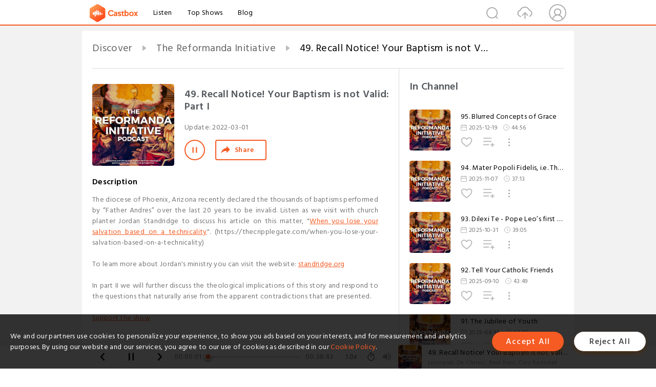

--- FILE ---
content_type: text/html; charset=utf-8
request_url: https://castbox.fm/episode/S3E10-Recall-Notice!-Your-Baptism-is-not-Valid%3A-Part-I-id2414743-id472305553
body_size: 19780
content:
<!DOCTYPE html>
<html lang="en">
<head>
  <meta charset="utf-8">
  <title>49. Recall Notice! Your Baptism is not Valid: Part I</title>
  <link rel="canonical" href="https://castbox.fm/episode/49.-Recall-Notice!-Your-Baptism-is-not-Valid%3A-Part-I-id2414743-id472305553" >
  
  <link rel="dns-prefetch" href="https//s3.castbox.fm">
  <link rel="dns-prefetch" href="https//everest.castbox.fm">
  <link rel="dns-prefetch" href="https//data.castbox.fm">
  <meta http-equiv="X-UA-Compatible" content="IE=edge,chrome=1">
  <meta name="viewport" content="width=device-width, initial-scale=1, user-scalable=no" >
  
  <link rel="icon" href="https://s3.castbox.fm/app/castbox/static/images/logo_120.png" type="image/x-icon">
  <meta name="apple-mobile-web-app-title" content="Castbox">
  <meta name="apple-mobile-web-app-capable" content="yes">
  <meta name="twitter:site" content="@CastBox_FM" >
  <meta name="twitter:creator" content="@CastBox_FM">
  <meta name="twitter:domain" content="castbox.fm">
  
      <meta name="twitter:card" content="summary" >
      <meta name="twitter:card" content="player" >
      <meta name="twitter:player" content="https://castbox.fm/app/castbox/player/id2414743/id472305553?v=03" >
      <meta property="twitter:player:height" content="500">
      <meta property="twitter:player:width" content="500">
      <meta name="twitter:player:width" content="500" >
      <meta name="twitter:player:height" content="500" >
      <meta property="og:image:width" content="600" >
      <meta property="og:image:height" content="600" >
      
  <meta property="twitter:title" content="49. Recall Notice! Your Baptism is not Valid: Part I" >
  <meta property="twitter:image" content="https://storage.buzzsprout.com/tvqgz7sbsswsx2wts64jka7hxg4r?.jpg" >
  <meta property="twitter:description" content="<p>The diocese of Phoenix, Arizona recently declared the thousands of baptisms performed by “Father Andres” over the last 20 years to be invalid. Listen..." >
  <meta property="al:ios:url" content="castbox://episode/49.-Recall-Notice!-Your-Baptism-is-not-Valid%3A-Part-I-id2414743-id472305553" >
  <meta property="al:ios:app_store_id" content="1100218439" >
  <meta property="al:ios:app_name" content="Castbox" >
  <meta property="al:android:url" content="castbox://episode/49.-Recall-Notice!-Your-Baptism-is-not-Valid%3A-Part-I-id2414743-id472305553" >
  <meta property="al:android:package" content="fm.castbox.audiobook.radio.podcast" >
  <meta property="al:android:app_name" content="Castbox" >
  <meta property="al:web:url" content="https://castbox.fm/episode/49.-Recall-Notice!-Your-Baptism-is-not-Valid%3A-Part-I-id2414743-id472305553" >
  <meta property="fb:app_id" content="1840752496197771" >
  <meta property="og:type" content="article" >
  <meta property="og:site_name" content="Castbox" />
  <meta property="og:url" content="https://castbox.fm/episode/49.-Recall-Notice!-Your-Baptism-is-not-Valid%3A-Part-I-id2414743-id472305553" >
  <meta property="og:image" content="https://storage.buzzsprout.com/tvqgz7sbsswsx2wts64jka7hxg4r?.jpg" >
  <meta property="og:title" content="49. Recall Notice! Your Baptism is not Valid: Part I" >
  <meta property="og:description" content="<p>The diocese of Phoenix, Arizona recently declared the thousands of baptisms performed by “Father Andres” over the last 20 years to be invalid. Listen..." >
  <meta property="twitter:app:id:iphone" content="1243410543">
  <meta property="twitter:app:id:googleplay" content="fm.castbox.audiobook.radio.podcast">
  <meta name="description" content="<p>The diocese of Phoenix, Arizona recently declared the thousands of baptisms performed by “Father Andres” over the last 20 years to be invalid. Listen..." >
  <meta name="keywords" content="Free iPhone Podcast App, Free Podcast App, Rachel Maddow, Bill Bur Podcast, NPR, WNYC, WBEZ, This American Life, In-audio Search, What is Podcasting, Serial Podcast, On Demand Podcast, Public Radio" >
  <meta name="theme-color" content="rgba(64, 64, 64, 0.9)" />
  <link rel="search" type="application/opensearchdescription+xml" href="https://castbox.fm/opensearch.xml" title="Castbox">
  
  <link href="https://fonts.googleapis.com/css?family=Hind+Siliguri:300,400,500,600" rel="stylesheet"><link rel="stylesheet" type="text/css" href="https://s3.castbox.fm/app/castbox/static/css/slick.min.css" >
  <script type="application/ld+json">
{"@context":"http://schema.org","@type":"BreadcrumbList","itemListElement":[{"@type":"ListItem","position":1,"item":{"@id":"https://castbox.fm/home","name":"Channels","image":"https://s3.castbox.fm/app/castbox/static/images/logo.png"}},{"@type":"ListItem","position":2,"item":{"@id":"https://castbox.fm/channel/The-Reformanda-Initiative-id2414743","name":"The%20Reformanda%20Initiative","image":"https://storage.buzzsprout.com/tvqgz7sbsswsx2wts64jka7hxg4r?.jpg"}},{"@type":"ListItem","position":3,"item":{"@id":"https://castbox.fm/episode/49.-Recall-Notice!-Your-Baptism-is-not-Valid%3A-Part-I-id2414743-id472305553","name":"49.%20Recall%20Notice!%20Your%20Baptism%20is%20not%20Valid%3A%20Part%20I","image":"https://storage.buzzsprout.com/tvqgz7sbsswsx2wts64jka7hxg4r?.jpg"}}]}
</script>
  <link rel="manifest" id="pwaLink" href="/api/pwa/manifest.json">
  
  
  <script type='text/javascript'>
    if (document.documentElement.clientWidth <= 720) {
      document.documentElement.style.fontSize = document.documentElement.clientWidth / 7.2 + 'px'
    } else {
      document.documentElement.style.fontSize = '100px'
    }
    window.onloadcallback=function(){}
  </script>
  
  <link data-chunk="global" rel="stylesheet" href="https://s3.castbox.fm/webstatic/css/vendors~global.96c36ed4.chunk.css">
<link data-chunk="global" rel="stylesheet" href="https://s3.castbox.fm/webstatic/css/global.c7478bb9.chunk.css">
<link data-chunk="castbox.main" rel="stylesheet" href="https://s3.castbox.fm/webstatic/css/castbox.main.ed6e5c24.chunk.css">
<link data-chunk="ch" rel="stylesheet" href="https://s3.castbox.fm/webstatic/css/ch.5b8889a4.chunk.css">
<link data-chunk="ep" rel="stylesheet" href="https://s3.castbox.fm/webstatic/css/ep.fe499db8.chunk.css">
</head>
<body>
  <div id="root"><div class="castboxGlobal"><div style="width:0;height:0"><audio style="width:100%;height:100%" preload="auto"><source src="https://www.buzzsprout.com/663850/episodes/10165146-49-recall-notice-your-baptism-is-not-valid-part-i.mp3"/></audio></div><div class="castboxMain"><div class="mainBox"><div id="castboxHeader"><div class="castboxHeaderContainer"><div class="nav-item left navLogo"><a href="/"><img class="logoTextCover" src="https://s3.castbox.fm/webstatic/images/navLogo.c3d5a81b.png"/></a><a class="nav-item link" href="/home">Listen</a><a class="nav-item link" href="/categories/0">Top Shows</a><a class="nav-item link" href="/blog">Blog</a></div><div><div class="nav-item right topUserNav"><div class="userNav right"><div class="userNav-icon"><img class="userNav-img" src="https://s3.castbox.fm/webstatic/images/userIcon.06c408dc.png"/></div></div></div><div class="nav-item right upload"><a href="/creator/upload"><img class="img" src="https://s3.castbox.fm/webstatic/images/upload_icon.521c956a.png"/></a></div><div class="nav-item right search"><img class="img" src="https://s3.castbox.fm/webstatic/images/search_icon.3958760d.png"/></div></div></div></div><div style="padding-bottom:56px;min-height:100vh" id="childrenBox" class="childrenBox"><div class="topCon"></div><div class="topLeftCon"></div><div class="topRightCon"></div><div class="trackPlay clearfix childContent"><div style="text-align:left" class="guru-breadcrumb"><span class="guru-breadcrumb-item"><span style="max-width:40%" class="breadcrumb-text"><a href="/home">Discover</a></span><img class="breadcrumbImage" src="[data-uri]"/></span><span class="guru-breadcrumb-item"><span style="max-width:40%" class="breadcrumb-text"><a href="/channel/The-Reformanda-Initiative-id2414743">The Reformanda Initiative</a></span><img class="breadcrumbImage" src="[data-uri]"/></span><span class="guru-breadcrumb-item active"><span style="max-width:40%" class="breadcrumb-text">49. Recall Notice! Your Baptism is not Valid: Part I</span></span></div><div class="leftContainer"><div class="trackinfo"><div class="trackinfo-cover" data-episode_id="ca5d108efa9b4b2f9ce9beeb7cd8147154f05425-63ede4ba0d0930a0b6728866c4069bf978fb49fc"><div style="display:inline-block;height:100%;width:100%;overflow:hidden;border-radius:4px;background-color:#A9B8AD" class="coverImgContainer"><img style="display:inline-block;opacity:1;width:100%;height:100%" src="https://storage.buzzsprout.com/tvqgz7sbsswsx2wts64jka7hxg4r?.jpg" class="cover" alt="49. Recall Notice! Your Baptism is not Valid: Part I" title="49. Recall Notice! Your Baptism is not Valid: Part I"/></div></div><div class="trackinfo-titleBox"><h1 title="49. Recall Notice! Your Baptism is not Valid: Part I" class="trackinfo-title"><div id="box-pro-ellipsis-177014274144568" class="box-ellipsis box-ellipsis-lineClamp"><style>#box-pro-ellipsis-177014274144568{-webkit-line-clamp:2;}</style><span>49. Recall Notice! Your Baptism is not Valid: Part I</span></div></h1><div class="trackinfo-con-des"><span class="item">Update: <!-- -->2022-03-01</span><span class="item"></span></div><div class="trackinfo-ctrls"><div class="player_play_btn pause loading " style="display:inline-block;cursor:pointer;margin-right:20px"></div><span><div class="sharePageBtn">Share</div></span></div></div><div class="trackinfo-des-title-wrapper"><p class="trackinfo-des-title ">Description</p></div><div class="trackinfo-des"><span class="box-ellipsis"><div><p>The diocese of Phoenix, Arizona recently declared the thousands of baptisms performed by “Father Andres” over the last 20 years to be invalid. Listen as we visit with church planter Jordan Standridge to discuss his article on this matter, "<a rel="nofollow"href="https://thecripplegate.com/when-you-lose-your-salvation-based-on-a-technicality/">When you lose your salvation based on a technicality</a>". (https://thecripplegate.com/when-you-lose-your-salvation-based-on-a-technicality)<br /><br />To learn more about Jordan's ministry you can visit the website: <a rel="nofollow"href="https://standridge.org/">standridge.org</a><br /><br />In part II we will further discuss the theological implications of this story and respond to the questions that naturally arise from the apparent contradictions that are presented.<br /><br /></p><p><a rel="nofollow"href="https://www.reformandainitiative.org/donate">Support the show</a></p></div></span></div><div class="seeMorebtn seeMorebtn_up"><img class="img" src="[data-uri]"/></div></div><div class="trackPlay-comment"><div id="comments" class="commentList"><div class="commentList-title"><span>Comments<!-- --> </span></div><div class="addComment clearfix"><form class="addCommentForm"><div class="commentInputBox"><input type="text" value="" class="commentInputBox-input" placeholder="Sign in to Comment"/><input type="submit" style="display:none"/></div><div class="userCover"><div style="display:inline-block;height:100%;width:100%;overflow:hidden;border-radius:4px;background-color:#A9B8AD" class="coverImgContainer"><img style="display:inline-block;opacity:1;width:100%;height:100%" src="[data-uri]" class="userCover-img"/></div></div></form></div><div class="commentList-box"><div class="commentListCon"><div></div></div></div></div></div></div><div class="rightContainer"><div class="rightContainer-item"><div class="TrackList"><div class="trackListCon"><div class="clearfix"><div class="trackListCon_title">In Channel</div></div><div class="trackListCon_list" style="height:600px"><div><section class="episodeRow opacityinAnimate"><div class="ep-item isSmall"><div class="ep-item-cover"><a href="/episode/95.-Blurred-Concepts-of-Grace-id2414743-id884359071"><div style="display:inline-block;height:100%;width:100%;overflow:hidden;border-radius:4px;background-color:#A9B8AD" class="coverImgContainer"><img style="display:inline-block;opacity:1;width:100%;height:100%" src="https://storage.buzzsprout.com/tvqgz7sbsswsx2wts64jka7hxg4r?.jpg" class="image" alt="95. Blurred Concepts of Grace" title="95. Blurred Concepts of Grace"/></div></a></div><div class="ep-item-con"><a href="/episode/95.-Blurred-Concepts-of-Grace-id2414743-id884359071"><p title="95. Blurred Concepts of Grace" class="ep-item-con-title"><span class="ellipsis" style="display:inline-block">95. Blurred Concepts of Grace</span></p></a><p class="ep-item-con-des"><span class="item icon date">2025-12-19</span><span class="item icon time">44:56</span></p><div class="ep-item-con-btns"><p class="btn-item like"></p><span class="btn-item add-2epl"><div class="playlists-modal"><div class="playlists-modal-target"><div class="add-2epl-btn"></div></div></div></span><span class="btn-item add-2epl more-point"><div class="playlists-modal"><div class="playlists-modal-target"><div class="add-2epl-btn epl-more-action"></div></div></div></span></div></div><div class="ep-item-ctrls"><a class="ctrlItem play" href="/episode/95.-Blurred-Concepts-of-Grace-id2414743-id884359071"></a></div></div><div class="audiobox"></div></section><section class="episodeRow opacityinAnimate"><div class="ep-item isSmall"><div class="ep-item-cover"><a href="/episode/94.-Mater-Popoli-Fidelis%2C-i.e.-The-Note-id2414743-id868048337"><div style="display:inline-block;height:100%;width:100%;overflow:hidden;border-radius:4px;background-color:#A9B8AD" class="coverImgContainer"><img style="display:inline-block;opacity:1;width:100%;height:100%" src="https://storage.buzzsprout.com/tvqgz7sbsswsx2wts64jka7hxg4r?.jpg" class="image" alt="94. Mater Popoli Fidelis, i.e. The Note" title="94. Mater Popoli Fidelis, i.e. The Note"/></div></a></div><div class="ep-item-con"><a href="/episode/94.-Mater-Popoli-Fidelis%2C-i.e.-The-Note-id2414743-id868048337"><p title="94. Mater Popoli Fidelis, i.e. The Note" class="ep-item-con-title"><span class="ellipsis" style="display:inline-block">94. Mater Popoli Fidelis, i.e. The Note</span></p></a><p class="ep-item-con-des"><span class="item icon date">2025-11-07</span><span class="item icon time">37:13</span></p><div class="ep-item-con-btns"><p class="btn-item like"></p><span class="btn-item add-2epl"><div class="playlists-modal"><div class="playlists-modal-target"><div class="add-2epl-btn"></div></div></div></span><span class="btn-item add-2epl more-point"><div class="playlists-modal"><div class="playlists-modal-target"><div class="add-2epl-btn epl-more-action"></div></div></div></span></div></div><div class="ep-item-ctrls"><a class="ctrlItem play" href="/episode/94.-Mater-Popoli-Fidelis%2C-i.e.-The-Note-id2414743-id868048337"></a></div></div><div class="audiobox"></div></section><section class="episodeRow opacityinAnimate"><div class="ep-item isSmall"><div class="ep-item-cover"><a href="/episode/93.-Dilexi-Te---Pope-Leo’s-first-Magisterial-Document-id2414743-id861678334"><div style="display:inline-block;height:100%;width:100%;overflow:hidden;border-radius:4px;background-color:#A9B8AD" class="coverImgContainer"><img style="display:inline-block;opacity:1;width:100%;height:100%" src="https://storage.buzzsprout.com/tvqgz7sbsswsx2wts64jka7hxg4r?.jpg" class="image" alt="93. Dilexi Te - Pope Leo’s first Magisterial Document" title="93. Dilexi Te - Pope Leo’s first Magisterial Document"/></div></a></div><div class="ep-item-con"><a href="/episode/93.-Dilexi-Te---Pope-Leo’s-first-Magisterial-Document-id2414743-id861678334"><p title="93. Dilexi Te - Pope Leo’s first Magisterial Document" class="ep-item-con-title"><span class="ellipsis" style="display:inline-block">93. Dilexi Te - Pope Leo’s first Magisterial Document</span></p></a><p class="ep-item-con-des"><span class="item icon date">2025-10-31</span><span class="item icon time">39:05</span></p><div class="ep-item-con-btns"><p class="btn-item like"></p><span class="btn-item add-2epl"><div class="playlists-modal"><div class="playlists-modal-target"><div class="add-2epl-btn"></div></div></div></span><span class="btn-item add-2epl more-point"><div class="playlists-modal"><div class="playlists-modal-target"><div class="add-2epl-btn epl-more-action"></div></div></div></span></div></div><div class="ep-item-ctrls"><a class="ctrlItem play" href="/episode/93.-Dilexi-Te---Pope-Leo’s-first-Magisterial-Document-id2414743-id861678334"></a></div></div><div class="audiobox"></div></section><section class="episodeRow opacityinAnimate"><div class="ep-item isSmall"><div class="ep-item-cover"><a href="/episode/92.-Tell-Your-Catholic-Friends-id2414743-id844762070"><div style="display:inline-block;height:100%;width:100%;overflow:hidden;border-radius:4px;background-color:#A9B8AD" class="coverImgContainer"><img style="display:inline-block;opacity:1;width:100%;height:100%" src="https://storage.buzzsprout.com/tvqgz7sbsswsx2wts64jka7hxg4r?.jpg" class="image" alt="92. Tell Your Catholic Friends" title="92. Tell Your Catholic Friends"/></div></a></div><div class="ep-item-con"><a href="/episode/92.-Tell-Your-Catholic-Friends-id2414743-id844762070"><p title="92. Tell Your Catholic Friends" class="ep-item-con-title"><span class="ellipsis" style="display:inline-block">92. Tell Your Catholic Friends</span></p></a><p class="ep-item-con-des"><span class="item icon date">2025-09-10</span><span class="item icon time">43:49</span></p><div class="ep-item-con-btns"><p class="btn-item like"></p><span class="btn-item add-2epl"><div class="playlists-modal"><div class="playlists-modal-target"><div class="add-2epl-btn"></div></div></div></span><span class="btn-item add-2epl more-point"><div class="playlists-modal"><div class="playlists-modal-target"><div class="add-2epl-btn epl-more-action"></div></div></div></span></div></div><div class="ep-item-ctrls"><a class="ctrlItem play" href="/episode/92.-Tell-Your-Catholic-Friends-id2414743-id844762070"></a></div></div><div class="audiobox"></div></section><section class="episodeRow opacityinAnimate"><div class="ep-item isSmall"><div class="ep-item-cover"><a href="/episode/91.-The-Jubilee-of-Youth-id2414743-id837051615"><div style="display:inline-block;height:100%;width:100%;overflow:hidden;border-radius:4px;background-color:#A9B8AD" class="coverImgContainer"><img style="display:inline-block;opacity:1;width:100%;height:100%" src="https://storage.buzzsprout.com/tvqgz7sbsswsx2wts64jka7hxg4r?.jpg" class="image" alt="91. The Jubilee of Youth" title="91. The Jubilee of Youth"/></div></a></div><div class="ep-item-con"><a href="/episode/91.-The-Jubilee-of-Youth-id2414743-id837051615"><p title="91. The Jubilee of Youth" class="ep-item-con-title"><span class="ellipsis" style="display:inline-block">91. The Jubilee of Youth</span></p></a><p class="ep-item-con-des"><span class="item icon date">2025-08-15</span><span class="item icon time">52:05</span></p><div class="ep-item-con-btns"><p class="btn-item like"></p><span class="btn-item add-2epl"><div class="playlists-modal"><div class="playlists-modal-target"><div class="add-2epl-btn"></div></div></div></span><span class="btn-item add-2epl more-point"><div class="playlists-modal"><div class="playlists-modal-target"><div class="add-2epl-btn epl-more-action"></div></div></div></span></div></div><div class="ep-item-ctrls"><a class="ctrlItem play" href="/episode/91.-The-Jubilee-of-Youth-id2414743-id837051615"></a></div></div><div class="audiobox"></div></section><section class="episodeRow opacityinAnimate"><div class="ep-item isSmall"><div class="ep-item-cover"><a href="/episode/90.-We-believe-in-One%2C-Holy%2C-Catholic-and-Apostolic-Church-id2414743-id831101901"><div style="display:inline-block;height:100%;width:100%;overflow:hidden;border-radius:4px;background-color:#A9B8AD" class="coverImgContainer"><img style="display:inline-block;opacity:1;width:100%;height:100%" src="https://storage.buzzsprout.com/tvqgz7sbsswsx2wts64jka7hxg4r?.jpg" class="image" alt="90. We believe in One, Holy, Catholic and Apostolic Church" title="90. We believe in One, Holy, Catholic and Apostolic Church"/></div></a></div><div class="ep-item-con"><a href="/episode/90.-We-believe-in-One%2C-Holy%2C-Catholic-and-Apostolic-Church-id2414743-id831101901"><p title="90. We believe in One, Holy, Catholic and Apostolic Church" class="ep-item-con-title"><span class="ellipsis" style="display:inline-block">90. We believe in One, Holy, Catholic and Apostolic Church</span></p></a><p class="ep-item-con-des"><span class="item icon date">2025-07-26</span><span class="item icon time">51:34</span></p><div class="ep-item-con-btns"><p class="btn-item like"></p><span class="btn-item add-2epl"><div class="playlists-modal"><div class="playlists-modal-target"><div class="add-2epl-btn"></div></div></div></span><span class="btn-item add-2epl more-point"><div class="playlists-modal"><div class="playlists-modal-target"><div class="add-2epl-btn epl-more-action"></div></div></div></span></div></div><div class="ep-item-ctrls"><a class="ctrlItem play" href="/episode/90.-We-believe-in-One%2C-Holy%2C-Catholic-and-Apostolic-Church-id2414743-id831101901"></a></div></div><div class="audiobox"></div></section><section class="episodeRow opacityinAnimate"><div class="ep-item isSmall"><div class="ep-item-cover"><a href="/episode/89.-Concerns-with-the-Roman-Catholic-Trinitarian-Framework-id2414743-id825868373"><div style="display:inline-block;height:100%;width:100%;overflow:hidden;border-radius:4px;background-color:#A9B8AD" class="coverImgContainer"><img style="display:inline-block;opacity:1;width:100%;height:100%" src="https://storage.buzzsprout.com/tvqgz7sbsswsx2wts64jka7hxg4r?.jpg" class="image" alt="89. Concerns with the Roman Catholic Trinitarian Framework" title="89. Concerns with the Roman Catholic Trinitarian Framework"/></div></a></div><div class="ep-item-con"><a href="/episode/89.-Concerns-with-the-Roman-Catholic-Trinitarian-Framework-id2414743-id825868373"><p title="89. Concerns with the Roman Catholic Trinitarian Framework" class="ep-item-con-title"><span class="ellipsis" style="display:inline-block">89. Concerns with the Roman Catholic Trinitarian Framework</span></p></a><p class="ep-item-con-des"><span class="item icon date">2025-07-08</span><span class="item icon time">46:13</span></p><div class="ep-item-con-btns"><p class="btn-item like"></p><span class="btn-item add-2epl"><div class="playlists-modal"><div class="playlists-modal-target"><div class="add-2epl-btn"></div></div></div></span><span class="btn-item add-2epl more-point"><div class="playlists-modal"><div class="playlists-modal-target"><div class="add-2epl-btn epl-more-action"></div></div></div></span></div></div><div class="ep-item-ctrls"><a class="ctrlItem play" href="/episode/89.-Concerns-with-the-Roman-Catholic-Trinitarian-Framework-id2414743-id825868373"></a></div></div><div class="audiobox"></div></section><section class="episodeRow opacityinAnimate"><div class="ep-item isSmall"><div class="ep-item-cover"><a href="/episode/88.-Does-Rome-Teach-a-False-Gospel--id2414743-id823810240"><div style="display:inline-block;height:100%;width:100%;overflow:hidden;border-radius:4px;background-color:#A9B8AD" class="coverImgContainer"><img style="display:inline-block;opacity:1;width:100%;height:100%" src="https://storage.buzzsprout.com/tvqgz7sbsswsx2wts64jka7hxg4r?.jpg" class="image" alt="88. Does Rome Teach a False Gospel?" title="88. Does Rome Teach a False Gospel?"/></div></a></div><div class="ep-item-con"><a href="/episode/88.-Does-Rome-Teach-a-False-Gospel--id2414743-id823810240"><p title="88. Does Rome Teach a False Gospel?" class="ep-item-con-title"><span class="ellipsis" style="display:inline-block">88. Does Rome Teach a False Gospel?</span></p></a><p class="ep-item-con-des"><span class="item icon date">2025-07-02</span><span class="item icon time">51:30</span></p><div class="ep-item-con-btns"><p class="btn-item like"></p><span class="btn-item add-2epl"><div class="playlists-modal"><div class="playlists-modal-target"><div class="add-2epl-btn"></div></div></div></span><span class="btn-item add-2epl more-point"><div class="playlists-modal"><div class="playlists-modal-target"><div class="add-2epl-btn epl-more-action"></div></div></div></span></div></div><div class="ep-item-ctrls"><a class="ctrlItem play" href="/episode/88.-Does-Rome-Teach-a-False-Gospel--id2414743-id823810240"></a></div></div><div class="audiobox"></div></section><section class="episodeRow opacityinAnimate"><div class="ep-item isSmall"><div class="ep-item-cover"><a href="/episode/87.-Checking-In-on-Pope-Leo-XIV-id2414743-id813186362"><div style="display:inline-block;height:100%;width:100%;overflow:hidden;border-radius:4px;background-color:#A9B8AD" class="coverImgContainer"><img style="display:inline-block;opacity:1;width:100%;height:100%" src="https://storage.buzzsprout.com/tvqgz7sbsswsx2wts64jka7hxg4r?.jpg" class="image" alt="87. Checking In on Pope Leo XIV" title="87. Checking In on Pope Leo XIV"/></div></a></div><div class="ep-item-con"><a href="/episode/87.-Checking-In-on-Pope-Leo-XIV-id2414743-id813186362"><p title="87. Checking In on Pope Leo XIV" class="ep-item-con-title"><span class="ellipsis" style="display:inline-block">87. Checking In on Pope Leo XIV</span></p></a><p class="ep-item-con-des"><span class="item icon date">2025-05-29</span><span class="item icon time">41:39</span></p><div class="ep-item-con-btns"><p class="btn-item like"></p><span class="btn-item add-2epl"><div class="playlists-modal"><div class="playlists-modal-target"><div class="add-2epl-btn"></div></div></div></span><span class="btn-item add-2epl more-point"><div class="playlists-modal"><div class="playlists-modal-target"><div class="add-2epl-btn epl-more-action"></div></div></div></span></div></div><div class="ep-item-ctrls"><a class="ctrlItem play" href="/episode/87.-Checking-In-on-Pope-Leo-XIV-id2414743-id813186362"></a></div></div><div class="audiobox"></div></section><section class="episodeRow opacityinAnimate"><div class="ep-item isSmall"><div class="ep-item-cover"><a href="/episode/86.-Pope-Leo-XIV%3A-Habemus-Papam...-or-Habemus-Problem--id2414743-id805584902"><div style="display:inline-block;height:100%;width:100%;overflow:hidden;border-radius:4px;background-color:#A9B8AD" class="coverImgContainer"><img style="display:inline-block;opacity:1;width:100%;height:100%" src="https://storage.buzzsprout.com/tvqgz7sbsswsx2wts64jka7hxg4r?.jpg" class="image" alt="86. Pope Leo XIV: Habemus Papam... or Habemus Problem?" title="86. Pope Leo XIV: Habemus Papam... or Habemus Problem?"/></div></a></div><div class="ep-item-con"><a href="/episode/86.-Pope-Leo-XIV%3A-Habemus-Papam...-or-Habemus-Problem--id2414743-id805584902"><p title="86. Pope Leo XIV: Habemus Papam... or Habemus Problem?" class="ep-item-con-title"><span class="ellipsis" style="display:inline-block">86. Pope Leo XIV: Habemus Papam... or Habemus Problem?</span></p></a><p class="ep-item-con-des"><span class="item icon date">2025-05-09</span><span class="item icon time">35:53</span></p><div class="ep-item-con-btns"><p class="btn-item like"></p><span class="btn-item add-2epl"><div class="playlists-modal"><div class="playlists-modal-target"><div class="add-2epl-btn"></div></div></div></span><span class="btn-item add-2epl more-point"><div class="playlists-modal"><div class="playlists-modal-target"><div class="add-2epl-btn epl-more-action"></div></div></div></span></div></div><div class="ep-item-ctrls"><a class="ctrlItem play" href="/episode/86.-Pope-Leo-XIV%3A-Habemus-Papam...-or-Habemus-Problem--id2414743-id805584902"></a></div></div><div class="audiobox"></div></section><section class="episodeRow opacityinAnimate"><div class="ep-item isSmall"><div class="ep-item-cover"><a href="/episode/85.-Is-Rome-a-True-Church--Wrestling-with-History%2C-Reformers%2C-and-Rome-Today-id2414743-id801693454"><div style="display:inline-block;height:100%;width:100%;overflow:hidden;border-radius:4px;background-color:#A9B8AD" class="coverImgContainer"><img style="display:inline-block;opacity:1;width:100%;height:100%" src="https://storage.buzzsprout.com/tvqgz7sbsswsx2wts64jka7hxg4r?.jpg" class="image" alt="85. Is Rome a True Church? Wrestling with History, Reformers, and Rome Today" title="85. Is Rome a True Church? Wrestling with History, Reformers, and Rome Today"/></div></a></div><div class="ep-item-con"><a href="/episode/85.-Is-Rome-a-True-Church--Wrestling-with-History%2C-Reformers%2C-and-Rome-Today-id2414743-id801693454"><p title="85. Is Rome a True Church? Wrestling with History, Reformers, and Rome Today" class="ep-item-con-title"><span class="ellipsis" style="display:inline-block">85. Is Rome a True Church? Wrestling with History, Reformers, and Rome Today</span></p></a><p class="ep-item-con-des"><span class="item icon date">2025-04-28</span><span class="item icon time">45:39</span></p><div class="ep-item-con-btns"><p class="btn-item like"></p><span class="btn-item add-2epl"><div class="playlists-modal"><div class="playlists-modal-target"><div class="add-2epl-btn"></div></div></div></span><span class="btn-item add-2epl more-point"><div class="playlists-modal"><div class="playlists-modal-target"><div class="add-2epl-btn epl-more-action"></div></div></div></span></div></div><div class="ep-item-ctrls"><a class="ctrlItem play" href="/episode/85.-Is-Rome-a-True-Church--Wrestling-with-History%2C-Reformers%2C-and-Rome-Today-id2414743-id801693454"></a></div></div><div class="audiobox"></div></section><section class="episodeRow opacityinAnimate"><div class="ep-item isSmall"><div class="ep-item-cover"><a href="/episode/84.⁠-⁠After-Pope-Francis%3A-Facing-the-Truth-about-His-Legacy-id2414743-id800027652"><div style="display:inline-block;height:100%;width:100%;overflow:hidden;border-radius:4px;background-color:#A9B8AD" class="coverImgContainer"><img style="display:inline-block;opacity:1;width:100%;height:100%" src="https://storage.buzzsprout.com/tvqgz7sbsswsx2wts64jka7hxg4r?.jpg" class="image" alt="84.⁠ ⁠After Pope Francis: Facing the Truth about His Legacy" title="84.⁠ ⁠After Pope Francis: Facing the Truth about His Legacy"/></div></a></div><div class="ep-item-con"><a href="/episode/84.⁠-⁠After-Pope-Francis%3A-Facing-the-Truth-about-His-Legacy-id2414743-id800027652"><p title="84.⁠ ⁠After Pope Francis: Facing the Truth about His Legacy" class="ep-item-con-title"><span class="ellipsis" style="display:inline-block">84.⁠ ⁠After Pope Francis: Facing the Truth about His Legacy</span></p></a><p class="ep-item-con-des"><span class="item icon date">2025-04-22</span><span class="item icon time">41:28</span></p><div class="ep-item-con-btns"><p class="btn-item like"></p><span class="btn-item add-2epl"><div class="playlists-modal"><div class="playlists-modal-target"><div class="add-2epl-btn"></div></div></div></span><span class="btn-item add-2epl more-point"><div class="playlists-modal"><div class="playlists-modal-target"><div class="add-2epl-btn epl-more-action"></div></div></div></span></div></div><div class="ep-item-ctrls"><a class="ctrlItem play" href="/episode/84.⁠-⁠After-Pope-Francis%3A-Facing-the-Truth-about-His-Legacy-id2414743-id800027652"></a></div></div><div class="audiobox"></div></section><section class="episodeRow opacityinAnimate"><div class="ep-item isSmall"><div class="ep-item-cover"><a href="/episode/83.-More-than-Accretions%3A-When-the-Gospel-Gets-a-Genetic-Rewrite-id2414743-id793607904"><div style="display:inline-block;height:100%;width:100%;overflow:hidden;border-radius:4px;background-color:#A9B8AD" class="coverImgContainer"><img style="display:inline-block;opacity:1;width:100%;height:100%" src="https://storage.buzzsprout.com/tvqgz7sbsswsx2wts64jka7hxg4r?.jpg" class="image" alt="83. More than Accretions: When the Gospel Gets a Genetic Rewrite" title="83. More than Accretions: When the Gospel Gets a Genetic Rewrite"/></div></a></div><div class="ep-item-con"><a href="/episode/83.-More-than-Accretions%3A-When-the-Gospel-Gets-a-Genetic-Rewrite-id2414743-id793607904"><p title="83. More than Accretions: When the Gospel Gets a Genetic Rewrite" class="ep-item-con-title"><span class="ellipsis" style="display:inline-block">83. More than Accretions: When the Gospel Gets a Genetic Rewrite</span></p></a><p class="ep-item-con-des"><span class="item icon date">2025-04-01</span><span class="item icon time">46:15</span></p><div class="ep-item-con-btns"><p class="btn-item like"></p><span class="btn-item add-2epl"><div class="playlists-modal"><div class="playlists-modal-target"><div class="add-2epl-btn"></div></div></div></span><span class="btn-item add-2epl more-point"><div class="playlists-modal"><div class="playlists-modal-target"><div class="add-2epl-btn epl-more-action"></div></div></div></span></div></div><div class="ep-item-ctrls"><a class="ctrlItem play" href="/episode/83.-More-than-Accretions%3A-When-the-Gospel-Gets-a-Genetic-Rewrite-id2414743-id793607904"></a></div></div><div class="audiobox"></div></section><section class="episodeRow opacityinAnimate"><div class="ep-item isSmall"><div class="ep-item-cover"><a href="/episode/82.-Conclaves-and-Catholic-Apologists-id2414743-id783390431"><div style="display:inline-block;height:100%;width:100%;overflow:hidden;border-radius:4px;background-color:#A9B8AD" class="coverImgContainer"><img style="display:inline-block;opacity:1;width:100%;height:100%" src="https://storage.buzzsprout.com/tvqgz7sbsswsx2wts64jka7hxg4r?.jpg" class="image" alt="82. Conclaves and Catholic Apologists" title="82. Conclaves and Catholic Apologists"/></div></a></div><div class="ep-item-con"><a href="/episode/82.-Conclaves-and-Catholic-Apologists-id2414743-id783390431"><p title="82. Conclaves and Catholic Apologists" class="ep-item-con-title"><span class="ellipsis" style="display:inline-block">82. Conclaves and Catholic Apologists</span></p></a><p class="ep-item-con-des"><span class="item icon date">2025-02-27</span><span class="item icon time">56:43</span></p><div class="ep-item-con-btns"><p class="btn-item like"></p><span class="btn-item add-2epl"><div class="playlists-modal"><div class="playlists-modal-target"><div class="add-2epl-btn"></div></div></div></span><span class="btn-item add-2epl more-point"><div class="playlists-modal"><div class="playlists-modal-target"><div class="add-2epl-btn epl-more-action"></div></div></div></span></div></div><div class="ep-item-ctrls"><a class="ctrlItem play" href="/episode/82.-Conclaves-and-Catholic-Apologists-id2414743-id783390431"></a></div></div><div class="audiobox"></div></section><section class="episodeRow opacityinAnimate"><div class="ep-item isSmall"><div class="ep-item-cover"><a href="/episode/81.-A-Response-to-Gavin-Ortlund&#x27;s-Video%2C-&quot;Are-Catholics-Christian--Why-Protestants-can-say-YES&quot;-id2414743-id770733016"><div style="display:inline-block;height:100%;width:100%;overflow:hidden;border-radius:4px;background-color:#A9B8AD" class="coverImgContainer"><img style="display:inline-block;opacity:1;width:100%;height:100%" src="https://storage.buzzsprout.com/tvqgz7sbsswsx2wts64jka7hxg4r?.jpg" class="image" alt="81. A Response to Gavin Ortlund&#x27;s Video, &quot;Are Catholics Christian? Why Protestants can say YES&quot;" title="81. A Response to Gavin Ortlund&#x27;s Video, &quot;Are Catholics Christian? Why Protestants can say YES&quot;"/></div></a></div><div class="ep-item-con"><a href="/episode/81.-A-Response-to-Gavin-Ortlund&#x27;s-Video%2C-&quot;Are-Catholics-Christian--Why-Protestants-can-say-YES&quot;-id2414743-id770733016"><p title="81. A Response to Gavin Ortlund&#x27;s Video, &quot;Are Catholics Christian? Why Protestants can say YES&quot;" class="ep-item-con-title"><span class="ellipsis" style="display:inline-block">81. A Response to Gavin Ortlund&#x27;s Video, &quot;Are Catholics Christian? Why Protestants can say YES&quot;</span></p></a><p class="ep-item-con-des"><span class="item icon date">2025-01-15</span><span class="item icon time">33:44</span></p><div class="ep-item-con-btns"><p class="btn-item like"></p><span class="btn-item add-2epl"><div class="playlists-modal"><div class="playlists-modal-target"><div class="add-2epl-btn"></div></div></div></span><span class="btn-item add-2epl more-point"><div class="playlists-modal"><div class="playlists-modal-target"><div class="add-2epl-btn epl-more-action"></div></div></div></span></div></div><div class="ep-item-ctrls"><a class="ctrlItem play" href="/episode/81.-A-Response-to-Gavin-Ortlund&#x27;s-Video%2C-&quot;Are-Catholics-Christian--Why-Protestants-can-say-YES&quot;-id2414743-id770733016"></a></div></div><div class="audiobox"></div></section><section class="episodeRow opacityinAnimate"><div class="ep-item isSmall"><div class="ep-item-cover"><a href="/episode/80.-Young-Life-and-Catholicism%3A-Missteps-in-Explaining-the-Faith-id2414743-id769441987"><div style="display:inline-block;height:100%;width:100%;overflow:hidden;border-radius:4px;background-color:#A9B8AD" class="coverImgContainer"><img style="display:inline-block;opacity:1;width:100%;height:100%" src="https://storage.buzzsprout.com/tvqgz7sbsswsx2wts64jka7hxg4r?.jpg" class="image" alt="80. Young Life and Catholicism: Missteps in Explaining the Faith" title="80. Young Life and Catholicism: Missteps in Explaining the Faith"/></div></a></div><div class="ep-item-con"><a href="/episode/80.-Young-Life-and-Catholicism%3A-Missteps-in-Explaining-the-Faith-id2414743-id769441987"><p title="80. Young Life and Catholicism: Missteps in Explaining the Faith" class="ep-item-con-title"><span class="ellipsis" style="display:inline-block">80. Young Life and Catholicism: Missteps in Explaining the Faith</span></p></a><p class="ep-item-con-des"><span class="item icon date">2025-01-10</span><span class="item icon time">39:25</span></p><div class="ep-item-con-btns"><p class="btn-item like"></p><span class="btn-item add-2epl"><div class="playlists-modal"><div class="playlists-modal-target"><div class="add-2epl-btn"></div></div></div></span><span class="btn-item add-2epl more-point"><div class="playlists-modal"><div class="playlists-modal-target"><div class="add-2epl-btn epl-more-action"></div></div></div></span></div></div><div class="ep-item-ctrls"><a class="ctrlItem play" href="/episode/80.-Young-Life-and-Catholicism%3A-Missteps-in-Explaining-the-Faith-id2414743-id769441987"></a></div></div><div class="audiobox"></div></section><section class="episodeRow opacityinAnimate"><div class="ep-item isSmall"><div class="ep-item-cover"><a href="/episode/79.-Discussing-Pope-Francis’s-latest-encyclical-Dilexit-Nos-id2414743-id762157711"><div style="display:inline-block;height:100%;width:100%;overflow:hidden;border-radius:4px;background-color:#A9B8AD" class="coverImgContainer"><img style="display:inline-block;opacity:1;width:100%;height:100%" src="https://storage.buzzsprout.com/tvqgz7sbsswsx2wts64jka7hxg4r?.jpg" class="image" alt="79. Discussing Pope Francis’s latest encyclical Dilexit Nos" title="79. Discussing Pope Francis’s latest encyclical Dilexit Nos"/></div></a></div><div class="ep-item-con"><a href="/episode/79.-Discussing-Pope-Francis’s-latest-encyclical-Dilexit-Nos-id2414743-id762157711"><p title="79. Discussing Pope Francis’s latest encyclical Dilexit Nos" class="ep-item-con-title"><span class="ellipsis" style="display:inline-block">79. Discussing Pope Francis’s latest encyclical Dilexit Nos</span></p></a><p class="ep-item-con-des"><span class="item icon date">2024-12-13</span><span class="item icon time">47:12</span></p><div class="ep-item-con-btns"><p class="btn-item like"></p><span class="btn-item add-2epl"><div class="playlists-modal"><div class="playlists-modal-target"><div class="add-2epl-btn"></div></div></div></span><span class="btn-item add-2epl more-point"><div class="playlists-modal"><div class="playlists-modal-target"><div class="add-2epl-btn epl-more-action"></div></div></div></span></div></div><div class="ep-item-ctrls"><a class="ctrlItem play" href="/episode/79.-Discussing-Pope-Francis’s-latest-encyclical-Dilexit-Nos-id2414743-id762157711"></a></div></div><div class="audiobox"></div></section><section class="episodeRow opacityinAnimate"><div class="ep-item isSmall"><div class="ep-item-cover"><a href="/episode/78.-Having-“magnetic”-conversations-with-Roman-Catholics-id2414743-id754359732"><div style="display:inline-block;height:100%;width:100%;overflow:hidden;border-radius:4px;background-color:#A9B8AD" class="coverImgContainer"><img style="display:inline-block;opacity:1;width:100%;height:100%" src="https://storage.buzzsprout.com/tvqgz7sbsswsx2wts64jka7hxg4r?.jpg" class="image" alt="78. Having “magnetic” conversations with Roman Catholics" title="78. Having “magnetic” conversations with Roman Catholics"/></div></a></div><div class="ep-item-con"><a href="/episode/78.-Having-“magnetic”-conversations-with-Roman-Catholics-id2414743-id754359732"><p title="78. Having “magnetic” conversations with Roman Catholics" class="ep-item-con-title"><span class="ellipsis" style="display:inline-block">78. Having “magnetic” conversations with Roman Catholics</span></p></a><p class="ep-item-con-des"><span class="item icon date">2024-11-18</span><span class="item icon time">41:05</span></p><div class="ep-item-con-btns"><p class="btn-item like"></p><span class="btn-item add-2epl"><div class="playlists-modal"><div class="playlists-modal-target"><div class="add-2epl-btn"></div></div></div></span><span class="btn-item add-2epl more-point"><div class="playlists-modal"><div class="playlists-modal-target"><div class="add-2epl-btn epl-more-action"></div></div></div></span></div></div><div class="ep-item-ctrls"><a class="ctrlItem play" href="/episode/78.-Having-“magnetic”-conversations-with-Roman-Catholics-id2414743-id754359732"></a></div></div><div class="audiobox"></div></section><section class="episodeRow opacityinAnimate"><div class="ep-item isSmall"><div class="ep-item-cover"><a href="/episode/77.-Claiming-Catholicity%3A-What-does-it-mean-to-be-Catholic--id2414743-id747453871"><div style="display:inline-block;height:100%;width:100%;overflow:hidden;border-radius:4px;background-color:#A9B8AD" class="coverImgContainer"><img style="display:inline-block;opacity:1;width:100%;height:100%" src="https://storage.buzzsprout.com/tvqgz7sbsswsx2wts64jka7hxg4r?.jpg" class="image" alt="77. Claiming Catholicity: What does it mean to be Catholic?" title="77. Claiming Catholicity: What does it mean to be Catholic?"/></div></a></div><div class="ep-item-con"><a href="/episode/77.-Claiming-Catholicity%3A-What-does-it-mean-to-be-Catholic--id2414743-id747453871"><p title="77. Claiming Catholicity: What does it mean to be Catholic?" class="ep-item-con-title"><span class="ellipsis" style="display:inline-block">77. Claiming Catholicity: What does it mean to be Catholic?</span></p></a><p class="ep-item-con-des"><span class="item icon date">2024-10-24</span><span class="item icon time">38:25</span></p><div class="ep-item-con-btns"><p class="btn-item like"></p><span class="btn-item add-2epl"><div class="playlists-modal"><div class="playlists-modal-target"><div class="add-2epl-btn"></div></div></div></span><span class="btn-item add-2epl more-point"><div class="playlists-modal"><div class="playlists-modal-target"><div class="add-2epl-btn epl-more-action"></div></div></div></span></div></div><div class="ep-item-ctrls"><a class="ctrlItem play" href="/episode/77.-Claiming-Catholicity%3A-What-does-it-mean-to-be-Catholic--id2414743-id747453871"></a></div></div><div class="audiobox"></div></section><section class="episodeRow opacityinAnimate"><div class="ep-item isSmall"><div class="ep-item-cover"><a href="/episode/76.-The-Year-of-Jubilee-is-Coming.-But-What-is-It--id2414743-id741730090"><div style="display:inline-block;height:100%;width:100%;overflow:hidden;border-radius:4px;background-color:#A9B8AD" class="coverImgContainer"><img style="display:inline-block;opacity:1;width:100%;height:100%" src="https://storage.buzzsprout.com/tvqgz7sbsswsx2wts64jka7hxg4r?.jpg" class="image" alt="76. The Year of Jubilee is Coming. But What is It?" title="76. The Year of Jubilee is Coming. But What is It?"/></div></a></div><div class="ep-item-con"><a href="/episode/76.-The-Year-of-Jubilee-is-Coming.-But-What-is-It--id2414743-id741730090"><p title="76. The Year of Jubilee is Coming. But What is It?" class="ep-item-con-title"><span class="ellipsis" style="display:inline-block">76. The Year of Jubilee is Coming. But What is It?</span></p></a><p class="ep-item-con-des"><span class="item icon date">2024-10-03</span><span class="item icon time">46:08</span></p><div class="ep-item-con-btns"><p class="btn-item like"></p><span class="btn-item add-2epl"><div class="playlists-modal"><div class="playlists-modal-target"><div class="add-2epl-btn"></div></div></div></span><span class="btn-item add-2epl more-point"><div class="playlists-modal"><div class="playlists-modal-target"><div class="add-2epl-btn epl-more-action"></div></div></div></span></div></div><div class="ep-item-ctrls"><a class="ctrlItem play" href="/episode/76.-The-Year-of-Jubilee-is-Coming.-But-What-is-It--id2414743-id741730090"></a></div></div><div class="audiobox"></div></section><div style="text-align:center" id="LoadInline"><img style="width:.84rem;max-width:64px;height:.84rem;max-height:64px" src="[data-uri]" alt="loading"/></div></div></div></div></div></div><div class="rightContainer-item adBanner fadeInUp animated"><div style="display:none"></div></div><div class="footer-wrapper "><div class="rightContainer-item downloadPlay"><div class="downloadPlay-title-empty"></div><div class="downloadPlay-item clearfix google"><div class="link"><a target="_black" href="https://play.google.com/store/apps/details?id=fm.castbox.audiobook.radio.podcast&amp;referrer=utm_source%3Dcastbox_web%26utm_medium%3Dlink%26utm_campaign%3Dweb_right_bar%26utm_content%3D"><img style="width:100%" class="store" src="https://s3.castbox.fm/fa/00/5a/19fd024f1fa0d92ce80cd72cfe.png" alt="Google Play" title="Google Play"/></a></div><div class="text">Download from Google Play</div></div><div class="downloadPlay-item clearfix google"><div class="link"><a target="_black" href="https://itunes.apple.com/app/castbox-radio/id1243410543?pt=118301901&amp;mt=8&amp;ct=web_right_bar"><img style="width:100%" class="store" src="https://s3.castbox.fm/8a/81/60/605a1c40698998c6ff2ba624ea.png" alt="Castbox" title="App Store"/></a></div><div class="text">Download from App Store</div></div></div><div class="rightFooter rightContainer-item clearfix"><ul class="footerLinks"><li class="footerLinks-item"><a href="https://helpcenter.castbox.fm/portal/kb">FAQs</a></li></ul><div class="footerCounrtySel"><div><div class="footer_select_country"><img class="countryCover" src="/app/castbox/static/images/flags/us.svg" alt="us"/><span class="countryName">United States</span></div></div></div></div></div></div></div></div><div class="mainBoxFooter"><div class="castboxFooterBar"><div class="footemain"><div class="PlayControl"><span class="back icon"></span><span class="playBtn icon pause loading"></span><span class="forward icon"></span></div><div class="sticker"><div class="player-stick"><div class="current-time">00:00</div><div class="player-stick-coat"><div class="PlayerStickBar"><div style="left:0%" class="circleBar"></div><div style="width:0%" class="playerStick"></div></div></div><div class="duration">00:00</div></div></div><div class="playbackRate"><div class="playbackRate-value">1.0<!-- -->x</div><div class="playbackRate-list hide"><p class="playbackRate-list-item">0.5<!-- -->x</p><p class="playbackRate-list-item">0.8<!-- -->x</p><p class="playbackRate-list-item">1.0<!-- -->x</p><p class="playbackRate-list-item">1.25<!-- -->x</p><p class="playbackRate-list-item">1.5<!-- -->x</p><p class="playbackRate-list-item">2.0<!-- -->x</p><p class="playbackRate-list-item">3.0<!-- -->x</p></div></div><div class="playbackRate timing icon"><div class="playbackRate-value"><img src="[data-uri]"/></div><div class="playbackRate-list hide"><p class="playbackRate-list-title">Sleep Timer</p><p class="playbackRate-list-item">Off</p><p class="playbackRate-list-item">End of Episode</p><p class="playbackRate-list-item">5 Minutes</p><p class="playbackRate-list-item">10 Minutes</p><p class="playbackRate-list-item">15 Minutes</p><p class="playbackRate-list-item">30 Minutes</p><p class="playbackRate-list-item">45 Minutes</p><p class="playbackRate-list-item">60 Minutes</p><p class="playbackRate-list-item">120 Minutes</p></div></div><div class="volumeCtrl"><img class="volumeCtrl-img" src="https://s3.castbox.fm/webstatic/images/volume.86474be8.png"/><div style="height:0;padding:0;border:0;overflow:hidden" class="volumeCtrl-sliderCon"></div></div><div class="footerFeed"><div class="leftImg"><a href="/episode/49.-Recall-Notice!-Your-Baptism-is-not-Valid%3A-Part-I-id2414743-id472305553"><div style="display:inline-block;height:100%;width:100%;overflow:hidden;border-radius:4px;background-color:#A9B8AD" class="coverImgContainer"><img style="display:inline-block;opacity:1;width:100%;height:100%" src="https://storage.buzzsprout.com/tvqgz7sbsswsx2wts64jka7hxg4r?.jpg" alt="49. Recall Notice! Your Baptism is not Valid: Part I" title="49. Recall Notice! Your Baptism is not Valid: Part I"/></div></a></div><div class="rightText"><h1 class="title ellipsis">49. Recall Notice! Your Baptism is not Valid: Part I</h1><h1 class="author ellipsis">Leonardo De Chirico, Reid Karr, Clay Kannard</h1></div></div></div></div></div></div></div><div class="Toastify"></div></div></div>
  <script>
    window.__INITIAL_STATE__ = "%7B%22ch%22%3A%7B%22chInfo%22%3A%7B%22obsolete%22%3A%223025c7fb374441649b828e3b24344030738f297f%22%2C%22episode_count%22%3A95%2C%22x_play_base%22%3A0%2C%22stat_cover_ext_color%22%3Atrue%2C%22keywords%22%3A%5B%22Christianity%22%2C%22reformanda%20initiative%22%2C%22reformed%20podcast%22%2C%22roman%20catholicism%22%2C%22Spirituality%22%2C%22Religion%20%26%20Spirituality%22%2C%22reformed%22%2C%22vatican%20II%22%2C%22pope%20francis%22%2C%22evangelical%20analysis%20of%20roman%20catholic%20theology%22%2C%22roman%20catholic%20theology%22%2C%22sempre%20reformanda%22%2C%22evangelicalism%22%2C%22roman%20catholic%20practice%22%5D%2C%22cover_ext_color%22%3A%22-13615032%22%2C%22mongo_id%22%3A%225da7b7eae3b65d59b01f221c%22%2C%22show_id%22%3A%225da7b7eae3b65d59b01f221c%22%2C%22copyright%22%3A%22%C2%A9%202025%20The%20Reformanda%20Initiative%22%2C%22author%22%3A%22Leonardo%20De%20Chirico%2C%20Reid%20Karr%2C%20Clay%20Kannard%22%2C%22is_key_channel%22%3Afalse%2C%22audiobook_categories%22%3A%5B%5D%2C%22comment_count%22%3A0%2C%22website%22%3A%22http%3A%2F%2Fwww.reformandainitiative.org%22%2C%22rss_url%22%3A%22https%3A%2F%2Ffeeds.buzzsprout.com%2F663850.rss%22%2C%22description%22%3A%22%3Cp%3EThe%20Reformanda%20Initiative%20Podcast.%20Listen%20as%20we%20analyze%20and%20discuss%20Roman%20Catholic%20theology%20and%20practice%20from%20an%20Evangelical%20perspective.%20%7C%20X%3A%20%40ReformandaRome%20%7C%20Facebook%3A%20%40ReformandaInitiative%20%7C%20Online%3A%20www.reformandainitiative.org%20%7C%3C%2Fp%3E%22%2C%22tags%22%3A%5B%22from-itunes%22%2C%22from-google%22%5D%2C%22editable%22%3Atrue%2C%22play_count%22%3A1737%2C%22link%22%3A%22http%3A%2F%2Fwww.reformandainitiative.org%22%2C%22categories%22%3A%5B10083%2C10085%2C10090%2C10011%5D%2C%22x_subs_base%22%3A0%2C%22small_cover_url%22%3A%22https%3A%2F%2Fstorage.buzzsprout.com%2Ftvqgz7sbsswsx2wts64jka7hxg4r%3F.jpg%22%2C%22big_cover_url%22%3A%22https%3A%2F%2Fstorage.buzzsprout.com%2Ftvqgz7sbsswsx2wts64jka7hxg4r%3F.jpg%22%2C%22language%22%3A%22en-us%22%2C%22cid%22%3A2414743%2C%22latest_eid%22%3A884359071%2C%22release_date%22%3A%222025-12-19T19%3A42%3A08Z%22%2C%22title%22%3A%22The%20Reformanda%20Initiative%22%2C%22uri%22%3A%22%2Fch%2F2414743%22%2C%22https_cover_url%22%3A%22https%3A%2F%2Fstorage.buzzsprout.com%2Ftvqgz7sbsswsx2wts64jka7hxg4r%3F.jpg%22%2C%22channel_type%22%3A%22private%22%2C%22channel_id%22%3A%22ca5d108efa9b4b2f9ce9beeb7cd8147154f05425%22%2C%22sub_count%22%3A63%2C%22primary_cid%22%3A6808596%2C%22internal_product_id%22%3A%22cb.ch.2414743%22%2C%22social%22%3A%7B%22website%22%3A%22http%3A%2F%2Fwww.reformandainitiative.org%22%7D%7D%2C%22overview%22%3A%7B%22latest_eid%22%3A884359071%2C%22sort_by%22%3A%22default%22%2C%22sort_order%22%3A0%2C%22cid%22%3A2414743%2C%22eids%22%3A%5B884359071%2C868048337%2C861678334%2C844762070%2C837051615%2C831101901%2C825868373%2C823810240%2C813186362%2C805584902%2C801693454%2C800027652%2C793607904%2C783390431%2C770733016%2C769441987%2C762157711%2C754359732%2C747453871%2C741730090%2C737899797%2C728635008%2C723551252%2C720349927%2C715892471%2C710624884%2C707758989%2C703979639%2C701195706%2C699842073%2C680565891%2C658539734%2C653303397%2C650506753%2C580789252%2C565233879%2C559954345%2C556990872%2C552596698%2C552596697%2C550239747%2C508626348%2C506514014%2C491194133%2C487456329%2C476063881%2C472305553%2C469212561%2C466309796%2C452937603%2C451566838%2C449585871%2C446298095%2C444646860%2C437848047%2C427457801%2C394071912%2C383905811%2C383609501%2C383609500%2C365258100%2C360511253%2C359226237%2C350904409%2C345384833%2C341043778%2C335051838%2C332222605%2C329943283%2C326345539%2C319796755%2C314455656%2C313519367%2C302089121%2C291444733%2C270618672%2C266990477%2C262775194%2C257023478%2C255229723%2C249679148%2C245125041%2C234748839%2C227376918%2C221447190%2C213552751%2C210090497%2C205911108%2C202442889%2C199151297%2C197416981%2C194748608%2C194748607%2C194748605%2C194748604%5D%7D%2C%22eps%22%3A%5B%7B%22website%22%3A%22%22%2C%22cid%22%3A2414743%2C%22description%22%3A%22In%20this%20episode%20we%20discuss%20Leonardo%E2%80%99s%20upcoming%20Vatican%20File%20that%20reviews%20a%20book%20which%20was%20recently%20translated%20into%20Italian.%20The%20book%20was%20written%20by%20the%20Cardinal%20Prefect%20of%20the%20Vatican%20Dicastery%20for%20the%20Doctrine%20of%20the%20Faith%2C%20Victor%20Manuel%20Fern%C3%A1ndez%2C%20who%20is%20number%203%20in%20the%20Vatican%20order%20of%20magisterial%20hierarchy.%20The%20book%20was%20originally%20published%20in%202003%20in%20Spanish%2C%20but%20has%20just%20recently%20been%20made%20available%20in%20Italian.%20It%20concerns%20the%20doctrine%20of%20grace%20and%20gives%20clear%20insight%20into%20the%20Roman%20Cat...%22%2C%22ep_desc_url%22%3A%22https%3A%2F%2Fcastbox.fm%2Fapp%2Fdes%2Fep%3Feid%3D884359071%22%2C%22internal_product_id%22%3A%22cb.ep.884359071%22%2C%22private%22%3Afalse%2C%22episode_id%22%3A%22ca5d108efa9b4b2f9ce9beeb7cd8147154f05425-ee299ffeb031e0402449e03e56862ca0e2981dc3%22%2C%22play_count%22%3A13%2C%22like_count%22%3A0%2C%22video%22%3A0%2C%22cover_url%22%3A%22https%3A%2F%2Fstorage.buzzsprout.com%2Ftvqgz7sbsswsx2wts64jka7hxg4r%3F.jpg%22%2C%22duration%22%3A2696000%2C%22download_count%22%3A12%2C%22size%22%3A32438058%2C%22small_cover_url%22%3A%22https%3A%2F%2Fstorage.buzzsprout.com%2Ftvqgz7sbsswsx2wts64jka7hxg4r%3F.jpg%22%2C%22big_cover_url%22%3A%22https%3A%2F%2Fstorage.buzzsprout.com%2Ftvqgz7sbsswsx2wts64jka7hxg4r%3F.jpg%22%2C%22author%22%3A%22Leonardo%20De%20Chirico%2C%20Reid%20Karr%2C%20Clay%20Kannard%22%2C%22url%22%3A%22https%3A%2F%2Fwww.buzzsprout.com%2F663850%2Fepisodes%2F18387182-95-blurred-concepts-of-grace.mp3%22%2C%22release_date%22%3A%222025-12-19T19%3A00%3A00Z%22%2C%22title%22%3A%2295.%20Blurred%20Concepts%20of%20Grace%22%2C%22channel_id%22%3A%22ca5d108efa9b4b2f9ce9beeb7cd8147154f05425%22%2C%22comment_count%22%3A0%2C%22eid%22%3A884359071%2C%22urls%22%3A%5B%22https%3A%2F%2Fwww.buzzsprout.com%2F663850%2Fepisodes%2F18387182-95-blurred-concepts-of-grace.mp3%22%5D%7D%2C%7B%22website%22%3A%22%22%2C%22cid%22%3A2414743%2C%22description%22%3A%22In%20this%20episode%20we%20discuss%20the%20recent%20Vatican%20document%20published%20by%20the%20Dicastery%20for%20the%20Doctrine%20of%20the%20Faith%20regarding%20Mary%20(Mater%20Popoli%20Fidelis)%20and%20her%20title%20of%20%5C%22Co-redemptrix%5C%22.%20How%20should%20evangelicals%20think%20through%20this%20and%20respond%20to%20it%3F%20We%20also%20discuss%20Leonardo%E2%80%99s%20October%20Vatican%20File%20that%20concerns%20recent%20remarks%20Pope%20Leo%20made%20concerning%20Mary%2C%20and%20that%20are%20therefore%20relevant%20to%20this%20discussion.%20Support%20the%20show%22%2C%22ep_desc_url%22%3A%22https%3A%2F%2Fcastbox.fm%2Fapp%2Fdes%2Fep%3Feid%3D868048337%22%2C%22internal_product_id%22%3A%22cb.ep.868048337%22%2C%22private%22%3Afalse%2C%22episode_id%22%3A%22ca5d108efa9b4b2f9ce9beeb7cd8147154f05425-b534225f848ed5281234e6e17d3cbe3f4633c1ba%22%2C%22play_count%22%3A24%2C%22like_count%22%3A0%2C%22video%22%3A0%2C%22cover_url%22%3A%22https%3A%2F%2Fstorage.buzzsprout.com%2Ftvqgz7sbsswsx2wts64jka7hxg4r%3F.jpg%22%2C%22duration%22%3A2233000%2C%22download_count%22%3A11%2C%22size%22%3A26873996%2C%22small_cover_url%22%3A%22https%3A%2F%2Fstorage.buzzsprout.com%2Ftvqgz7sbsswsx2wts64jka7hxg4r%3F.jpg%22%2C%22big_cover_url%22%3A%22https%3A%2F%2Fstorage.buzzsprout.com%2Ftvqgz7sbsswsx2wts64jka7hxg4r%3F.jpg%22%2C%22author%22%3A%22Leonardo%20De%20Chirico%2C%20Reid%20Karr%2C%20Clay%20Kannard%22%2C%22url%22%3A%22https%3A%2F%2Fwww.buzzsprout.com%2F663850%2Fepisodes%2F18149168-94-mater-popoli-fidelis-i-e-the-note.mp3%22%2C%22release_date%22%3A%222025-11-07T10%3A00%3A00Z%22%2C%22title%22%3A%2294.%20Mater%20Popoli%20Fidelis%2C%20i.e.%20The%20Note%22%2C%22channel_id%22%3A%22ca5d108efa9b4b2f9ce9beeb7cd8147154f05425%22%2C%22comment_count%22%3A0%2C%22eid%22%3A868048337%2C%22urls%22%3A%5B%22https%3A%2F%2Fwww.buzzsprout.com%2F663850%2Fepisodes%2F18149168-94-mater-popoli-fidelis-i-e-the-note.mp3%22%5D%7D%2C%7B%22website%22%3A%22%22%2C%22cid%22%3A2414743%2C%22description%22%3A%22In%20this%20episode%2C%20we%20discuss%20Pope%20Leo%20XIV%E2%80%99s%20first%20Magisterial%20document%2C%20an%20Apostolic%20Exhortation%20titled%20%5C%22Dilexi%20te%2C%5C%22%20which%20focuses%20on%20the%20Roman%20Catholic%20Church%E2%80%99s%20mandate%20to%20care%20for%20the%20poor.%20We%20highlight%20the%20theological%20concerns%20the%20document%20presents%20for%20an%20evangelical%20reader.%20We%20also%20briefly%20discuss%20our%20recent%20trip%20to%20Istanbul%20for%20a%20conference%20that%20commemorated%20the%201700th%20anniversary%20of%20the%20Nicene%20Creed.%20Support%20the%20show%22%2C%22ep_desc_url%22%3A%22https%3A%2F%2Fcastbox.fm%2Fapp%2Fdes%2Fep%3Feid%3D861678334%22%2C%22internal_product_id%22%3A%22cb.ep.861678334%22%2C%22private%22%3Afalse%2C%22episode_id%22%3A%22ca5d108efa9b4b2f9ce9beeb7cd8147154f05425-a786f4f6fe3f0e3d82a365659cc9609aea2a6634%22%2C%22play_count%22%3A11%2C%22like_count%22%3A0%2C%22video%22%3A0%2C%22cover_url%22%3A%22https%3A%2F%2Fstorage.buzzsprout.com%2Ftvqgz7sbsswsx2wts64jka7hxg4r%3F.jpg%22%2C%22duration%22%3A2345000%2C%22download_count%22%3A10%2C%22size%22%3A28217240%2C%22small_cover_url%22%3A%22https%3A%2F%2Fstorage.buzzsprout.com%2Ftvqgz7sbsswsx2wts64jka7hxg4r%3F.jpg%22%2C%22big_cover_url%22%3A%22https%3A%2F%2Fstorage.buzzsprout.com%2Ftvqgz7sbsswsx2wts64jka7hxg4r%3F.jpg%22%2C%22author%22%3A%22Leonardo%20De%20Chirico%2C%20Reid%20Karr%2C%20Clay%20Kannard%22%2C%22url%22%3A%22https%3A%2F%2Fwww.buzzsprout.com%2F663850%2Fepisodes%2F18110132-93-dilexi-te-pope-leo-s-first-magisterial-document.mp3%22%2C%22release_date%22%3A%222025-10-31T10%3A00%3A00Z%22%2C%22title%22%3A%2293.%20Dilexi%20Te%20-%20Pope%20Leo%E2%80%99s%20first%20Magisterial%20Document%22%2C%22channel_id%22%3A%22ca5d108efa9b4b2f9ce9beeb7cd8147154f05425%22%2C%22comment_count%22%3A0%2C%22eid%22%3A861678334%2C%22urls%22%3A%5B%22https%3A%2F%2Fwww.buzzsprout.com%2F663850%2Fepisodes%2F18110132-93-dilexi-te-pope-leo-s-first-magisterial-document.mp3%22%5D%7D%2C%7B%22website%22%3A%22%22%2C%22cid%22%3A2414743%2C%22description%22%3A%22In%20this%20episode%2C%20we%20sit%20down%20with%20Leonardo%20to%20talk%20about%20his%20newest%20book%2C%20Tell%20Your%20Catholic%20Friends%3A%20How%20to%20Have%20Gospel%20Conversations%20With%20Love%20(B%26H%20Books%2C%202025).%20Together%20we%20explore%20why%20these%20conversations%20matter%2C%20how%20to%20approach%20them%20with%20clarity%20and%20compassion%2C%20and%20what%20it%20looks%20like%20to%20point%20friends%20and%20family%20to%20the%20hope%20of%20the%20gospel.%20Tell%20Your%20Catholic%20Friends%20is%20available%20on%20Amazon%2C%20Kindle%2C%20and%20Audible.%20Support%20the%20show%22%2C%22ep_desc_url%22%3A%22https%3A%2F%2Fcastbox.fm%2Fapp%2Fdes%2Fep%3Feid%3D844762070%22%2C%22internal_product_id%22%3A%22cb.ep.844762070%22%2C%22private%22%3Afalse%2C%22episode_id%22%3A%22ca5d108efa9b4b2f9ce9beeb7cd8147154f05425-381fcfb2e7bd0905be4477426a4de129a1f573c0%22%2C%22play_count%22%3A22%2C%22like_count%22%3A0%2C%22video%22%3A0%2C%22cover_url%22%3A%22https%3A%2F%2Fstorage.buzzsprout.com%2Ftvqgz7sbsswsx2wts64jka7hxg4r%3F.jpg%22%2C%22duration%22%3A2629000%2C%22download_count%22%3A15%2C%22size%22%3A31634951%2C%22small_cover_url%22%3A%22https%3A%2F%2Fstorage.buzzsprout.com%2Ftvqgz7sbsswsx2wts64jka7hxg4r%3F.jpg%22%2C%22big_cover_url%22%3A%22https%3A%2F%2Fstorage.buzzsprout.com%2Ftvqgz7sbsswsx2wts64jka7hxg4r%3F.jpg%22%2C%22author%22%3A%22Leonardo%20De%20Chirico%2C%20Reid%20Karr%2C%20Clay%20Kannard%22%2C%22url%22%3A%22https%3A%2F%2Fwww.buzzsprout.com%2F663850%2Fepisodes%2F17820560-92-tell-your-catholic-friends.mp3%22%2C%22release_date%22%3A%222025-09-10T08%3A00%3A00Z%22%2C%22title%22%3A%2292.%20Tell%20Your%20Catholic%20Friends%22%2C%22channel_id%22%3A%22ca5d108efa9b4b2f9ce9beeb7cd8147154f05425%22%2C%22comment_count%22%3A0%2C%22eid%22%3A844762070%2C%22urls%22%3A%5B%22https%3A%2F%2Fwww.buzzsprout.com%2F663850%2Fepisodes%2F17820560-92-tell-your-catholic-friends.mp3%22%5D%7D%2C%7B%22website%22%3A%22%22%2C%22cid%22%3A2414743%2C%22description%22%3A%22In%20this%20episode%2C%20we%20discuss%20the%20Jubilee%20of%20Youth%2C%20a%20Roman%20Catholic%20event%20held%20in%20Rome%2C%20Italy%2C%20from%20July%2029%20to%20August%203%2C%202025%2C%20which%20attracted%20nearly%201%20million%20youth%20from%20around%20the%20world.%20Much%20of%20what%20has%20been%20shared%20on%20social%20media%20by%20the%20Catholic%20Church%20is%20attractive%20to%20young%20evangelicals%20who%20are%20led%20to%20believe%20they%20can%20find%20the%20answer%20to%20their%20disillusions%20with%20faith%20and%20church%20in%20the%20Roman%20Catholic%20Church.%20But%20what%20is%20the%20real%20message%20of%20the%20Jubilee%20of%20Youth%3F%20Join%20us%20as%20we%20respond%20to%20this...%22%2C%22ep_desc_url%22%3A%22https%3A%2F%2Fcastbox.fm%2Fapp%2Fdes%2Fep%3Feid%3D837051615%22%2C%22internal_product_id%22%3A%22cb.ep.837051615%22%2C%22private%22%3Afalse%2C%22episode_id%22%3A%22ca5d108efa9b4b2f9ce9beeb7cd8147154f05425-9e27660c2b3b8b601593a89778d5e7e02ce3d224%22%2C%22play_count%22%3A18%2C%22like_count%22%3A0%2C%22video%22%3A0%2C%22cover_url%22%3A%22https%3A%2F%2Fstorage.buzzsprout.com%2Ftvqgz7sbsswsx2wts64jka7hxg4r%3F.jpg%22%2C%22duration%22%3A3125000%2C%22download_count%22%3A14%2C%22size%22%3A37582394%2C%22small_cover_url%22%3A%22https%3A%2F%2Fstorage.buzzsprout.com%2Ftvqgz7sbsswsx2wts64jka7hxg4r%3F.jpg%22%2C%22big_cover_url%22%3A%22https%3A%2F%2Fstorage.buzzsprout.com%2Ftvqgz7sbsswsx2wts64jka7hxg4r%3F.jpg%22%2C%22author%22%3A%22Leonardo%20De%20Chirico%2C%20Reid%20Karr%2C%20Clay%20Kannard%22%2C%22url%22%3A%22https%3A%2F%2Fwww.buzzsprout.com%2F663850%2Fepisodes%2F17676083-91-the-jubilee-of-youth.mp3%22%2C%22release_date%22%3A%222025-08-15T14%3A00%3A00Z%22%2C%22title%22%3A%2291.%20The%20Jubilee%20of%20Youth%22%2C%22channel_id%22%3A%22ca5d108efa9b4b2f9ce9beeb7cd8147154f05425%22%2C%22comment_count%22%3A0%2C%22eid%22%3A837051615%2C%22urls%22%3A%5B%22https%3A%2F%2Fwww.buzzsprout.com%2F663850%2Fepisodes%2F17676083-91-the-jubilee-of-youth.mp3%22%5D%7D%2C%7B%22website%22%3A%22%22%2C%22cid%22%3A2414743%2C%22description%22%3A%22In%20this%20episode%2C%20we%20are%20joined%20by%20Reformanda%20Initiative%20Fellow%20Mark%20Gilbert%20(Certainty%204%20Eternity)%20about%20the%20new%20book%20he%20co-edited%20with%20Leonardo%2C%20The%20Nicene%20Creed%3A%20The%20Nature%20of%20Christian%20Unity%20and%20the%20Meaning%20of%20Gospel%20Words.%20We%20discuss%20his%20chapter%20contribution%2C%20which%20unpacks%20the%20clause%20of%20the%20Nicene%20Creed%20%E2%80%9CWe%20believe%20in%20one%2C%20holy%2C%20catholic%20and%20apostolic%20church%2C%E2%80%9D%20noting%20how%20Roman%20Catholics%20and%20Evangelicals%20share%20these%20words%2C%20but%20do%20not%20share%20the%20theological%20interpretation%20of%20them.%20Support%20th...%22%2C%22ep_desc_url%22%3A%22https%3A%2F%2Fcastbox.fm%2Fapp%2Fdes%2Fep%3Feid%3D831101901%22%2C%22internal_product_id%22%3A%22cb.ep.831101901%22%2C%22private%22%3Afalse%2C%22episode_id%22%3A%22ca5d108efa9b4b2f9ce9beeb7cd8147154f05425-267ea3bec90f3e8d06c8141acfc448514a35a0f0%22%2C%22play_count%22%3A27%2C%22like_count%22%3A0%2C%22video%22%3A0%2C%22cover_url%22%3A%22https%3A%2F%2Fstorage.buzzsprout.com%2Ftvqgz7sbsswsx2wts64jka7hxg4r%3F.jpg%22%2C%22duration%22%3A3094000%2C%22download_count%22%3A15%2C%22size%22%3A37212261%2C%22small_cover_url%22%3A%22https%3A%2F%2Fstorage.buzzsprout.com%2Ftvqgz7sbsswsx2wts64jka7hxg4r%3F.jpg%22%2C%22big_cover_url%22%3A%22https%3A%2F%2Fstorage.buzzsprout.com%2Ftvqgz7sbsswsx2wts64jka7hxg4r%3F.jpg%22%2C%22author%22%3A%22Reid%20Karr%2C%20Mark%20Gilbert%22%2C%22url%22%3A%22https%3A%2F%2Fwww.buzzsprout.com%2F663850%2Fepisodes%2F17566418-90-we-believe-in-one-holy-catholic-and-apostolic-church.mp3%22%2C%22release_date%22%3A%222025-07-26T11%3A00%3A00Z%22%2C%22title%22%3A%2290.%20We%20believe%20in%20One%2C%20Holy%2C%20Catholic%20and%20Apostolic%20Church%22%2C%22channel_id%22%3A%22ca5d108efa9b4b2f9ce9beeb7cd8147154f05425%22%2C%22comment_count%22%3A0%2C%22eid%22%3A831101901%2C%22urls%22%3A%5B%22https%3A%2F%2Fwww.buzzsprout.com%2F663850%2Fepisodes%2F17566418-90-we-believe-in-one-holy-catholic-and-apostolic-church.mp3%22%5D%7D%2C%7B%22website%22%3A%22https%3A%2F%2Fmatthiasmedia.com%2Fcollections%2Flatest%2Fproducts%2Fthe-nicene-creed%22%2C%22cid%22%3A2414743%2C%22description%22%3A%22In%20this%20episode%20we%20(Leonardo%20and%20Reid)%20discuss%20problematic%20aspects%20of%20the%20Roman%20Catholic%20understanding%20of%20the%20Trinitarian%20framework%2C%20using%20Leonardo%E2%80%99s%20chapter%20in%20the%20newly%20released%20book%20%E2%80%9CThe%20Nicene%20Creed%3A%20The%20Nature%20of%20Christian%20Unity%20and%20the%20Meaning%20of%20Gospel%20Words%E2%80%9D%2C%20of%20which%20Leonardo%20and%20Reformanda%20Initiative%20Fellow%20Mark%20Gilbert%20are%20editors.%20This%20book%20(and%20this%20conversation)%20coincides%20%20with%20the%201700th%20anniversary%20of%20the%20Nicene%20Creed.%20The%20book%20can%20be%20purchased%20here%3A%20https%3A%2F%2Fmatthiasmedia...%22%2C%22ep_desc_url%22%3A%22https%3A%2F%2Fcastbox.fm%2Fapp%2Fdes%2Fep%3Feid%3D825868373%22%2C%22internal_product_id%22%3A%22cb.ep.825868373%22%2C%22private%22%3Afalse%2C%22episode_id%22%3A%22ca5d108efa9b4b2f9ce9beeb7cd8147154f05425-12427f9ab45bf9fc664c2d5ecc2c140a36e44b9d%22%2C%22play_count%22%3A37%2C%22like_count%22%3A0%2C%22video%22%3A0%2C%22cover_url%22%3A%22https%3A%2F%2Fstorage.buzzsprout.com%2Ftvqgz7sbsswsx2wts64jka7hxg4r%3F.jpg%22%2C%22duration%22%3A2773000%2C%22download_count%22%3A12%2C%22size%22%3A33354721%2C%22small_cover_url%22%3A%22https%3A%2F%2Fstorage.buzzsprout.com%2Ftvqgz7sbsswsx2wts64jka7hxg4r%3F.jpg%22%2C%22big_cover_url%22%3A%22https%3A%2F%2Fstorage.buzzsprout.com%2Ftvqgz7sbsswsx2wts64jka7hxg4r%3F.jpg%22%2C%22author%22%3A%22Leonardo%20De%20Chirico%2C%20Reid%20Karr%22%2C%22url%22%3A%22https%3A%2F%2Fwww.buzzsprout.com%2F663850%2Fepisodes%2F17468919-89-concerns-with-the-roman-catholic-trinitarian-framework.mp3%22%2C%22release_date%22%3A%222025-07-08T09%3A00%3A00Z%22%2C%22title%22%3A%2289.%20Concerns%20with%20the%20Roman%20Catholic%20Trinitarian%20Framework%22%2C%22channel_id%22%3A%22ca5d108efa9b4b2f9ce9beeb7cd8147154f05425%22%2C%22comment_count%22%3A0%2C%22eid%22%3A825868373%2C%22urls%22%3A%5B%22https%3A%2F%2Fwww.buzzsprout.com%2F663850%2Fepisodes%2F17468919-89-concerns-with-the-roman-catholic-trinitarian-framework.mp3%22%5D%7D%2C%7B%22website%22%3A%22%22%2C%22cid%22%3A2414743%2C%22description%22%3A%22In%20this%20episode%2C%20we%20are%20joined%20by%20Reformanda%20Initiative%20fellow%20Robbie%20Bellis%2C%20who%20walks%20us%20through%20this%20delicate%20and%20essential%20question%20using%20Galatians%201%20as%20a%20case%20study.%20Can%20Galatians%201%20and%20Paul's%20anathemas%20be%20applied%20to%20the%20Roman%20Catholic%20Church%20and%20its%20gospel%3F%20Support%20the%20show%22%2C%22ep_desc_url%22%3A%22https%3A%2F%2Fcastbox.fm%2Fapp%2Fdes%2Fep%3Feid%3D823810240%22%2C%22internal_product_id%22%3A%22cb.ep.823810240%22%2C%22private%22%3Afalse%2C%22episode_id%22%3A%22ca5d108efa9b4b2f9ce9beeb7cd8147154f05425-76ff7c7437db704e3e3d0c63f783ea3d8995e03c%22%2C%22play_count%22%3A22%2C%22like_count%22%3A0%2C%22video%22%3A0%2C%22cover_url%22%3A%22https%3A%2F%2Fstorage.buzzsprout.com%2Ftvqgz7sbsswsx2wts64jka7hxg4r%3F.jpg%22%2C%22duration%22%3A3090000%2C%22download_count%22%3A14%2C%22size%22%3A37149020%2C%22small_cover_url%22%3A%22https%3A%2F%2Fstorage.buzzsprout.com%2Ftvqgz7sbsswsx2wts64jka7hxg4r%3F.jpg%22%2C%22big_cover_url%22%3A%22https%3A%2F%2Fstorage.buzzsprout.com%2Ftvqgz7sbsswsx2wts64jka7hxg4r%3F.jpg%22%2C%22author%22%3A%22Leonardo%20De%20Chirico%2C%20Reid%20Karr%2C%20Clay%20Kannard%22%2C%22url%22%3A%22https%3A%2F%2Fwww.buzzsprout.com%2F663850%2Fepisodes%2F17435321-88-does-rome-teach-a-false-gospel.mp3%22%2C%22release_date%22%3A%222025-07-02T05%3A00%3A00Z%22%2C%22title%22%3A%2288.%20Does%20Rome%20Teach%20a%20False%20Gospel%3F%22%2C%22channel_id%22%3A%22ca5d108efa9b4b2f9ce9beeb7cd8147154f05425%22%2C%22comment_count%22%3A0%2C%22eid%22%3A823810240%2C%22urls%22%3A%5B%22https%3A%2F%2Fwww.buzzsprout.com%2F663850%2Fepisodes%2F17435321-88-does-rome-teach-a-false-gospel.mp3%22%5D%7D%2C%7B%22website%22%3A%22%22%2C%22cid%22%3A2414743%2C%22description%22%3A%22In%20this%20episode%20Leonardo%20De%20Chirico%20and%20Reid%20Karr%20discuss%20the%20first%20few%20weeks%20of%20Pope%20Leo%20XIV%E2%80%99s%20papacy.%20What%20is%20defining%20his%20papacy%20and%20where%20does%20he%20seem%20to%20be%20going%20theologically%3F%20More%20importantly%2C%20how%20can%20evangelicals%20be%20theologically%20responsible%20in%20assessing%20the%20pope%20as%20he%20speaks%20and%20uses%20gospel%20sounding%20words%3F%20Join%20us%20to%20hear%20how%20we%20respond%20to%20these%20questions%20and%20others.%20Support%20the%20show%22%2C%22ep_desc_url%22%3A%22https%3A%2F%2Fcastbox.fm%2Fapp%2Fdes%2Fep%3Feid%3D813186362%22%2C%22internal_product_id%22%3A%22cb.ep.813186362%22%2C%22private%22%3Afalse%2C%22episode_id%22%3A%22ca5d108efa9b4b2f9ce9beeb7cd8147154f05425-302783ed628bc68c349089cdd9b140e86f78b752%22%2C%22play_count%22%3A18%2C%22like_count%22%3A0%2C%22video%22%3A0%2C%22cover_url%22%3A%22https%3A%2F%2Fstorage.buzzsprout.com%2Ftvqgz7sbsswsx2wts64jka7hxg4r%3F.jpg%22%2C%22duration%22%3A2499000%2C%22download_count%22%3A13%2C%22size%22%3A30064334%2C%22small_cover_url%22%3A%22https%3A%2F%2Fstorage.buzzsprout.com%2Ftvqgz7sbsswsx2wts64jka7hxg4r%3F.jpg%22%2C%22big_cover_url%22%3A%22https%3A%2F%2Fstorage.buzzsprout.com%2Ftvqgz7sbsswsx2wts64jka7hxg4r%3F.jpg%22%2C%22author%22%3A%22Leonardo%20De%20Chirico%2C%20Reid%20Karr%2C%20Clay%20Kannard%2C%20Reformanda%20Initiative%22%2C%22url%22%3A%22https%3A%2F%2Fwww.buzzsprout.com%2F663850%2Fepisodes%2F17248057-87-checking-in-on-pope-leo-xiv.mp3%22%2C%22release_date%22%3A%222025-05-29T16%3A00%3A00Z%22%2C%22title%22%3A%2287.%20Checking%20In%20on%20Pope%20Leo%20XIV%22%2C%22channel_id%22%3A%22ca5d108efa9b4b2f9ce9beeb7cd8147154f05425%22%2C%22comment_count%22%3A0%2C%22eid%22%3A813186362%2C%22urls%22%3A%5B%22https%3A%2F%2Fwww.buzzsprout.com%2F663850%2Fepisodes%2F17248057-87-checking-in-on-pope-leo-xiv.mp3%22%5D%7D%2C%7B%22website%22%3A%22%22%2C%22cid%22%3A2414743%2C%22description%22%3A%22White%20smoke%20has%20risen%2C%20a%20new%20pope%20has%20taken%20the%20balcony%2C%20and%20the%20world%20is%20watching.%20But%20what%20should%20evangelical%20Christians%20make%20of%20it%20all%3F%20In%20this%20episode%2C%20we%20unpack%20what%20we%20know%20about%20the%20newly%20elected%20pope%20Leo%20XIV%E2%80%94his%20background%2C%20theology%2C%20and%20early%20signals%E2%80%94and%20explore%20how%20his%20papacy%20fits%20into%20the%20broader%20story%20of%20Roman%20Catholicism.%20What%20does%20his%20election%20mean%20for%20the%20gospel%2C%20the%20global%20church%2C%20and%20our%20Catholic%20neighbors%3F%20Join%20us%20as%20we%20cut%20through%20the%20incense%20and%20get%20to%20the%20substance.%20Suppo...%22%2C%22ep_desc_url%22%3A%22https%3A%2F%2Fcastbox.fm%2Fapp%2Fdes%2Fep%3Feid%3D805584902%22%2C%22internal_product_id%22%3A%22cb.ep.805584902%22%2C%22private%22%3Afalse%2C%22episode_id%22%3A%22ca5d108efa9b4b2f9ce9beeb7cd8147154f05425-7e06c1bc99e8e92339e1db56bb5e2451ac34f854%22%2C%22play_count%22%3A25%2C%22like_count%22%3A0%2C%22video%22%3A0%2C%22cover_url%22%3A%22https%3A%2F%2Fstorage.buzzsprout.com%2Ftvqgz7sbsswsx2wts64jka7hxg4r%3F.jpg%22%2C%22duration%22%3A2153000%2C%22download_count%22%3A13%2C%22size%22%3A25908883%2C%22small_cover_url%22%3A%22https%3A%2F%2Fstorage.buzzsprout.com%2Ftvqgz7sbsswsx2wts64jka7hxg4r%3F.jpg%22%2C%22big_cover_url%22%3A%22https%3A%2F%2Fstorage.buzzsprout.com%2Ftvqgz7sbsswsx2wts64jka7hxg4r%3F.jpg%22%2C%22author%22%3A%22%22%2C%22url%22%3A%22https%3A%2F%2Fwww.buzzsprout.com%2F663850%2Fepisodes%2F17130383-86-pope-leo-xiv-habemus-papam-or-habemus-problem.mp3%22%2C%22release_date%22%3A%222025-05-09T13%3A00%3A00Z%22%2C%22title%22%3A%2286.%20Pope%20Leo%20XIV%3A%20Habemus%20Papam...%20or%20Habemus%20Problem%3F%22%2C%22channel_id%22%3A%22ca5d108efa9b4b2f9ce9beeb7cd8147154f05425%22%2C%22comment_count%22%3A0%2C%22eid%22%3A805584902%2C%22urls%22%3A%5B%22https%3A%2F%2Fwww.buzzsprout.com%2F663850%2Fepisodes%2F17130383-86-pope-leo-xiv-habemus-papam-or-habemus-problem.mp3%22%5D%7D%2C%7B%22website%22%3A%22%22%2C%22cid%22%3A2414743%2C%22description%22%3A%22In%20this%20episode%2C%20we%20speak%20with%20Matthew%20Johnston%2C%20Fellow%20at%20the%20Reformanda%20Initiative%2C%20to%20ask%20the%20big%20question%3A%20Is%20Rome%20a%20true%20church%3F%20Together%2C%20we%20explore%20the%20historic%20Reformed%20answer%20to%20this%20question%2C%20trace%20how%20the%20Reformers%20engaged%20with%20Rome%20in%20their%20own%20day%2C%20and%20discuss%20how%20things%20might%20look%20different%E2%80%94or%20surprisingly%20similar%E2%80%94after%20the%20Council%20of%20Trent%2C%20Vatican%20I%2C%20the%20Marian%20dogmas%2C%20and%20Vatican%20II.%20What%20would%20Calvin%20say%20if%20he%20walked%20into%20Rome%20today%3F%20And%20how%20should%20we%2C%20standing%20on%20the%20should...%22%2C%22ep_desc_url%22%3A%22https%3A%2F%2Fcastbox.fm%2Fapp%2Fdes%2Fep%3Feid%3D801693454%22%2C%22internal_product_id%22%3A%22cb.ep.801693454%22%2C%22private%22%3Afalse%2C%22episode_id%22%3A%22ca5d108efa9b4b2f9ce9beeb7cd8147154f05425-3e5ab584a80eb990cda7c0f549d175a1ec96b911%22%2C%22play_count%22%3A27%2C%22like_count%22%3A0%2C%22video%22%3A0%2C%22cover_url%22%3A%22https%3A%2F%2Fstorage.buzzsprout.com%2Ftvqgz7sbsswsx2wts64jka7hxg4r%3F.jpg%22%2C%22duration%22%3A2739000%2C%22download_count%22%3A16%2C%22size%22%3A32935758%2C%22small_cover_url%22%3A%22https%3A%2F%2Fstorage.buzzsprout.com%2Ftvqgz7sbsswsx2wts64jka7hxg4r%3F.jpg%22%2C%22big_cover_url%22%3A%22https%3A%2F%2Fstorage.buzzsprout.com%2Ftvqgz7sbsswsx2wts64jka7hxg4r%3F.jpg%22%2C%22author%22%3A%22Leonardo%20De%20Chirico%2C%20Reid%20Karr%2C%20Clay%20Kannard%22%2C%22url%22%3A%22https%3A%2F%2Fwww.buzzsprout.com%2F663850%2Fepisodes%2F17056618-85-is-rome-a-true-church-wrestling-with-history-reformers-and-rome-today.mp3%22%2C%22release_date%22%3A%222025-04-28T14%3A00%3A00Z%22%2C%22title%22%3A%2285.%20Is%20Rome%20a%20True%20Church%3F%20Wrestling%20with%20History%2C%20Reformers%2C%20and%20Rome%20Today%22%2C%22channel_id%22%3A%22ca5d108efa9b4b2f9ce9beeb7cd8147154f05425%22%2C%22comment_count%22%3A0%2C%22eid%22%3A801693454%2C%22urls%22%3A%5B%22https%3A%2F%2Fwww.buzzsprout.com%2F663850%2Fepisodes%2F17056618-85-is-rome-a-true-church-wrestling-with-history-reformers-and-rome-today.mp3%22%5D%7D%2C%7B%22website%22%3A%22%22%2C%22cid%22%3A2414743%2C%22description%22%3A%22In%20this%20episode%2C%20we%20examine%20the%20implications%20of%20Pope%20Francis's%20death%20and%20openly%20discuss%20the%20future%20direction%20of%20the%20Roman%20Catholic%20Church.%20As%20evangelicals%20committed%20to%20biblical%20clarity%2C%20we%20ask%20if%20evangelicals%20should%20look%20for%20silver%20linings%20in%20a%20papacy%20that%20has%20distorted%20gospel%20truth.%20Join%20us%20as%20we%20courageously%20explore%20why%20honest%20critique%20matters.%20%20%20Episode%20notes%3A%20https%3A%2F%2Fwww.thegospelcoalition.org%2Farticle%2Fpope-francis-roman-church-legacy%2F%20%20%20https%3A%2F%2Fevangelicalfocus.com%2Feurope%2F30881%2Ffrancis-th...%22%2C%22ep_desc_url%22%3A%22https%3A%2F%2Fcastbox.fm%2Fapp%2Fdes%2Fep%3Feid%3D800027652%22%2C%22internal_product_id%22%3A%22cb.ep.800027652%22%2C%22private%22%3Afalse%2C%22episode_id%22%3A%22ca5d108efa9b4b2f9ce9beeb7cd8147154f05425-d5d14455b013525fcab6b27563dfb417e7796750%22%2C%22play_count%22%3A34%2C%22like_count%22%3A0%2C%22video%22%3A0%2C%22cover_url%22%3A%22https%3A%2F%2Fstorage.buzzsprout.com%2Ftvqgz7sbsswsx2wts64jka7hxg4r%3F.jpg%22%2C%22duration%22%3A2488000%2C%22download_count%22%3A10%2C%22size%22%3A29934256%2C%22small_cover_url%22%3A%22https%3A%2F%2Fstorage.buzzsprout.com%2Ftvqgz7sbsswsx2wts64jka7hxg4r%3F.jpg%22%2C%22big_cover_url%22%3A%22https%3A%2F%2Fstorage.buzzsprout.com%2Ftvqgz7sbsswsx2wts64jka7hxg4r%3F.jpg%22%2C%22author%22%3A%22Leonardo%20De%20Chirico%2C%20Reid%20Karr%2C%20Clay%20Kannard%22%2C%22url%22%3A%22https%3A%2F%2Fwww.buzzsprout.com%2F663850%2Fepisodes%2F17023122-84-after-pope-francis-facing-the-truth-about-his-legacy.mp3%22%2C%22release_date%22%3A%222025-04-22T19%3A00%3A00Z%22%2C%22title%22%3A%2284.%E2%81%A0%20%E2%81%A0After%20Pope%20Francis%3A%20Facing%20the%20Truth%20about%20His%20Legacy%22%2C%22channel_id%22%3A%22ca5d108efa9b4b2f9ce9beeb7cd8147154f05425%22%2C%22comment_count%22%3A0%2C%22eid%22%3A800027652%2C%22urls%22%3A%5B%22https%3A%2F%2Fwww.buzzsprout.com%2F663850%2Fepisodes%2F17023122-84-after-pope-francis-facing-the-truth-about-his-legacy.mp3%22%5D%7D%2C%7B%22website%22%3A%22%22%2C%22cid%22%3A2414743%2C%22description%22%3A%22Is%20Roman%20Catholicism%20simply%20weighed%20down%20by%20extra%20layers%20(accretions)%E2%80%94or%20has%20something%20deeper%20gone%20wrong%3F%20In%20this%20episode%2C%20we%20engage%20with%20Leonardo%20De%20Chirico%E2%80%99s%20Vatican%20File%20%23238%2C%20where%20he%20challenges%20the%20idea%20that%20Catholic%20doctrine%20merely%20suffers%20from%20removable%20%5C%22accretions.%5C%22%20We%20ask%20the%20crucial%20question%3A%20Does%20stripping%20away%20tradition%20uncover%20the%20Gospel%2C%20or%20has%20the%20original%20message%20been%20fundamentally%20altered%3F%20Join%20us%20as%20we%20examine%20the%20difference%20between%20doctrinal%20development%20and%20deformation%E2%80%94and%20...%22%2C%22ep_desc_url%22%3A%22https%3A%2F%2Fcastbox.fm%2Fapp%2Fdes%2Fep%3Feid%3D793607904%22%2C%22internal_product_id%22%3A%22cb.ep.793607904%22%2C%22private%22%3Afalse%2C%22episode_id%22%3A%22ca5d108efa9b4b2f9ce9beeb7cd8147154f05425-4424833557db00d4e8a281404cb4e8a00400dcc9%22%2C%22play_count%22%3A19%2C%22like_count%22%3A0%2C%22video%22%3A0%2C%22cover_url%22%3A%22https%3A%2F%2Fstorage.buzzsprout.com%2Ftvqgz7sbsswsx2wts64jka7hxg4r%3F.jpg%22%2C%22duration%22%3A2775000%2C%22download_count%22%3A11%2C%22size%22%3A33369262%2C%22small_cover_url%22%3A%22https%3A%2F%2Fstorage.buzzsprout.com%2Ftvqgz7sbsswsx2wts64jka7hxg4r%3F.jpg%22%2C%22big_cover_url%22%3A%22https%3A%2F%2Fstorage.buzzsprout.com%2Ftvqgz7sbsswsx2wts64jka7hxg4r%3F.jpg%22%2C%22author%22%3A%22Leonardo%20De%20Chirico%2C%20Reid%20Karr%2C%20Clay%20Kannard%22%2C%22url%22%3A%22https%3A%2F%2Fwww.buzzsprout.com%2F663850%2Fepisodes%2F16896345-83-more-than-accretions-when-the-gospel-gets-a-genetic-rewrite.mp3%22%2C%22release_date%22%3A%222025-04-01T10%3A00%3A00Z%22%2C%22title%22%3A%2283.%20More%20than%20Accretions%3A%20When%20the%20Gospel%20Gets%20a%20Genetic%20Rewrite%22%2C%22channel_id%22%3A%22ca5d108efa9b4b2f9ce9beeb7cd8147154f05425%22%2C%22comment_count%22%3A0%2C%22eid%22%3A793607904%2C%22urls%22%3A%5B%22https%3A%2F%2Fwww.buzzsprout.com%2F663850%2Fepisodes%2F16896345-83-more-than-accretions-when-the-gospel-gets-a-genetic-rewrite.mp3%22%5D%7D%2C%7B%22website%22%3A%22%22%2C%22cid%22%3A2414743%2C%22description%22%3A%22Join%20us%20in%20this%20episode%20as%20we%20discuss%20the%20possibility%20of%20an%20upcoming%20conclave%20in%20the%20Catholic%20Church%20with%20the%20declining%20health%20of%20Pope%20Francis.%20We%20also%20discuss%20the%20recent%20Netflix%20film%20of%20the%20same%20title%20and%20how%20it%20bears%20on%20reality.%20We%20also%20discuss%20the%20recent%20rise%20and%20popularity%20of%20Roman%20Catholic%20apologists%20seeking%20to%20appeal%20to%20confused%20and%20disillusioned%20evangelicals%20and%20how%20evangelicals%20should%20think%20about%20them.%20Support%20the%20show%22%2C%22ep_desc_url%22%3A%22https%3A%2F%2Fcastbox.fm%2Fapp%2Fdes%2Fep%3Feid%3D783390431%22%2C%22internal_product_id%22%3A%22cb.ep.783390431%22%2C%22private%22%3Afalse%2C%22episode_id%22%3A%22ca5d108efa9b4b2f9ce9beeb7cd8147154f05425-9e293b3146ca5d87edd27e62bf69d2dd20784d3c%22%2C%22play_count%22%3A23%2C%22like_count%22%3A0%2C%22video%22%3A0%2C%22cover_url%22%3A%22https%3A%2F%2Fstorage.buzzsprout.com%2Ftvqgz7sbsswsx2wts64jka7hxg4r%3F.jpg%22%2C%22duration%22%3A3403000%2C%22download_count%22%3A15%2C%22size%22%3A40909061%2C%22small_cover_url%22%3A%22https%3A%2F%2Fstorage.buzzsprout.com%2Ftvqgz7sbsswsx2wts64jka7hxg4r%3F.jpg%22%2C%22big_cover_url%22%3A%22https%3A%2F%2Fstorage.buzzsprout.com%2Ftvqgz7sbsswsx2wts64jka7hxg4r%3F.jpg%22%2C%22author%22%3A%22Leonardo%20De%20Chirico%2C%20Reid%20Karr%22%2C%22url%22%3A%22https%3A%2F%2Fwww.buzzsprout.com%2F663850%2Fepisodes%2F16704666-82-conclaves-and-catholic-apologists.mp3%22%2C%22release_date%22%3A%222025-02-27T17%3A00%3A00Z%22%2C%22title%22%3A%2282.%20Conclaves%20and%20Catholic%20Apologists%22%2C%22channel_id%22%3A%22ca5d108efa9b4b2f9ce9beeb7cd8147154f05425%22%2C%22comment_count%22%3A0%2C%22eid%22%3A783390431%2C%22urls%22%3A%5B%22https%3A%2F%2Fwww.buzzsprout.com%2F663850%2Fepisodes%2F16704666-82-conclaves-and-catholic-apologists.mp3%22%5D%7D%2C%7B%22website%22%3A%22%22%2C%22cid%22%3A2414743%2C%22description%22%3A%22In%20this%20episode%2C%20we%20respond%20to%20Gavin%20Ortlund's%20recent%20video%2C%20%5C%22Are%20Catholics%20Christian%3F%20Why%20Protestants%20can%20say%20YES.%5C%22%20%20%20Episode%20notes%3A%20Gavin%20Ortlund's%20video%3A%20https%3A%2F%2Fwww.youtube.com%2Fwatch%3Fv%3D0P2wnd8FGyU%26t%3D798s%20%20Another%20very%20helpful%20response%20to%20Gavin%20from%20NeedGod.net%3A%20https%3A%2F%2Fwww.youtube.com%2Fwatch%3Fv%3D-0ne8-JUVnk%26t%3D17s%20%20%20Support%20the%20show%22%2C%22ep_desc_url%22%3A%22https%3A%2F%2Fcastbox.fm%2Fapp%2Fdes%2Fep%3Feid%3D770733016%22%2C%22internal_product_id%22%3A%22cb.ep.770733016%22%2C%22private%22%3Afalse%2C%22episode_id%22%3A%22ca5d108efa9b4b2f9ce9beeb7cd8147154f05425-3e68516b2297ca388b4aeef52662d67aa345efcc%22%2C%22play_count%22%3A23%2C%22like_count%22%3A0%2C%22video%22%3A0%2C%22cover_url%22%3A%22https%3A%2F%2Fstorage.buzzsprout.com%2Ftvqgz7sbsswsx2wts64jka7hxg4r%3F.jpg%22%2C%22duration%22%3A2024000%2C%22download_count%22%3A11%2C%22size%22%3A24358960%2C%22small_cover_url%22%3A%22https%3A%2F%2Fstorage.buzzsprout.com%2Ftvqgz7sbsswsx2wts64jka7hxg4r%3F.jpg%22%2C%22big_cover_url%22%3A%22https%3A%2F%2Fstorage.buzzsprout.com%2Ftvqgz7sbsswsx2wts64jka7hxg4r%3F.jpg%22%2C%22author%22%3A%22Leonardo%20De%20Chirico%2C%20Reid%20Karr%2C%20Clay%20Kannard%22%2C%22url%22%3A%22https%3A%2F%2Fwww.buzzsprout.com%2F663850%2Fepisodes%2F16442560-81-a-response-to-gavin-ortlund-s-video-are-catholics-christian-why-protestants-can-say-yes.mp3%22%2C%22release_date%22%3A%222025-01-15T15%3A00%3A00Z%22%2C%22title%22%3A%2281.%20A%20Response%20to%20Gavin%20Ortlund's%20Video%2C%20%5C%22Are%20Catholics%20Christian%3F%20Why%20Protestants%20can%20say%20YES%5C%22%22%2C%22channel_id%22%3A%22ca5d108efa9b4b2f9ce9beeb7cd8147154f05425%22%2C%22comment_count%22%3A0%2C%22eid%22%3A770733016%2C%22urls%22%3A%5B%22https%3A%2F%2Fwww.buzzsprout.com%2F663850%2Fepisodes%2F16442560-81-a-response-to-gavin-ortlund-s-video-are-catholics-christian-why-protestants-can-say-yes.mp3%22%5D%7D%2C%7B%22website%22%3A%22%22%2C%22cid%22%3A2414743%2C%22description%22%3A%22In%20this%20episode%2C%20we%20critically%20examine%20Young%20Life%E2%80%99s%20approach%20to%20Roman%20Catholicism%20through%20their%20article%2C%20%5C%22What%20Do%20Catholics%20(Really)%20Believe%3F%5C%22%20We%E2%80%99ll%20unpack%20the%20theological%20missteps%20and%20discuss%20the%20implications%20of%20their%20stance%20for%20gospel%20clarity.%20Additionally%2C%20we%E2%80%99ll%20dive%20into%20one%20of%20our%20own%20recent%20articles%20exploring%20the%20Roman%20Catholic%20practice%20of%20praying%20to%20Mary%20and%20the%20saints.%20Is%20it%20truly%20equivalent%20to%20asking%20friends%20to%20pray%20for%20you%2C%20or%20does%20it%20point%20to%20deeper%20theological%20concerns%3F%20Join%20us%20as...%22%2C%22ep_desc_url%22%3A%22https%3A%2F%2Fcastbox.fm%2Fapp%2Fdes%2Fep%3Feid%3D769441987%22%2C%22internal_product_id%22%3A%22cb.ep.769441987%22%2C%22private%22%3Afalse%2C%22episode_id%22%3A%22ca5d108efa9b4b2f9ce9beeb7cd8147154f05425-289d5b1e9826aef37eea57225204fa02110f7f98%22%2C%22play_count%22%3A15%2C%22like_count%22%3A0%2C%22video%22%3A0%2C%22cover_url%22%3A%22https%3A%2F%2Fstorage.buzzsprout.com%2Ftvqgz7sbsswsx2wts64jka7hxg4r%3F.jpg%22%2C%22duration%22%3A2365000%2C%22download_count%22%3A10%2C%22size%22%3A28448419%2C%22small_cover_url%22%3A%22https%3A%2F%2Fstorage.buzzsprout.com%2Ftvqgz7sbsswsx2wts64jka7hxg4r%3F.jpg%22%2C%22big_cover_url%22%3A%22https%3A%2F%2Fstorage.buzzsprout.com%2Ftvqgz7sbsswsx2wts64jka7hxg4r%3F.jpg%22%2C%22author%22%3A%22Leonardo%20De%20Chirico%2C%20Reid%20Karr%2C%20Clay%20Kannard%22%2C%22url%22%3A%22https%3A%2F%2Fwww.buzzsprout.com%2F663850%2Fepisodes%2F16412874-80-young-life-and-catholicism-missteps-in-explaining-the-faith.mp3%22%2C%22release_date%22%3A%222025-01-10T13%3A00%3A00Z%22%2C%22title%22%3A%2280.%20Young%20Life%20and%20Catholicism%3A%20Missteps%20in%20Explaining%20the%20Faith%22%2C%22channel_id%22%3A%22ca5d108efa9b4b2f9ce9beeb7cd8147154f05425%22%2C%22comment_count%22%3A0%2C%22eid%22%3A769441987%2C%22urls%22%3A%5B%22https%3A%2F%2Fwww.buzzsprout.com%2F663850%2Fepisodes%2F16412874-80-young-life-and-catholicism-missteps-in-explaining-the-faith.mp3%22%5D%7D%2C%7B%22website%22%3A%22%22%2C%22cid%22%3A2414743%2C%22description%22%3A%22In%20this%20episode%20we%20discuss%20Pope%20Francis%E2%80%99s%20latest%20encyclical%20that%20discusses%20the%20heart%20of%20Christ%20and%20the%20Roman%20Catholic%20devotion%20of%20the%20Sacred%20Heart.%20Leonardo%E2%80%99s%20latest%20VF%20provides%20the%20framework%20for%20our%20discussion.%20%20Episode%20resources%3A%20https%3A%2F%2Fvaticanfiles.org%2Fen%2F2024%2F12%2Fvf235%2F%20%20Support%20the%20show%22%2C%22ep_desc_url%22%3A%22https%3A%2F%2Fcastbox.fm%2Fapp%2Fdes%2Fep%3Feid%3D762157711%22%2C%22internal_product_id%22%3A%22cb.ep.762157711%22%2C%22private%22%3Afalse%2C%22episode_id%22%3A%22ca5d108efa9b4b2f9ce9beeb7cd8147154f05425-f53d171fe7d8870909c07335da3b7d1c4dbc1c33%22%2C%22play_count%22%3A16%2C%22like_count%22%3A0%2C%22video%22%3A0%2C%22cover_url%22%3A%22https%3A%2F%2Fstorage.buzzsprout.com%2Ftvqgz7sbsswsx2wts64jka7hxg4r%3F.jpg%22%2C%22duration%22%3A2832000%2C%22download_count%22%3A11%2C%22size%22%3A34061079%2C%22small_cover_url%22%3A%22https%3A%2F%2Fstorage.buzzsprout.com%2Ftvqgz7sbsswsx2wts64jka7hxg4r%3F.jpg%22%2C%22big_cover_url%22%3A%22https%3A%2F%2Fstorage.buzzsprout.com%2Ftvqgz7sbsswsx2wts64jka7hxg4r%3F.jpg%22%2C%22author%22%3A%22Leonardo%20De%20Chirico%2C%20Reid%20Karr%2C%20Clay%20Kannard%22%2C%22url%22%3A%22https%3A%2F%2Fwww.buzzsprout.com%2F663850%2Fepisodes%2F16273078-79-discussing-pope-francis-s-latest-encyclical-dilexit-nos.mp3%22%2C%22release_date%22%3A%222024-12-13T10%3A00%3A00Z%22%2C%22title%22%3A%2279.%20Discussing%20Pope%20Francis%E2%80%99s%20latest%20encyclical%20Dilexit%20Nos%22%2C%22channel_id%22%3A%22ca5d108efa9b4b2f9ce9beeb7cd8147154f05425%22%2C%22comment_count%22%3A0%2C%22eid%22%3A762157711%2C%22urls%22%3A%5B%22https%3A%2F%2Fwww.buzzsprout.com%2F663850%2Fepisodes%2F16273078-79-discussing-pope-francis-s-latest-encyclical-dilexit-nos.mp3%22%5D%7D%2C%7B%22website%22%3A%22%22%2C%22cid%22%3A2414743%2C%22description%22%3A%22In%20this%20episode%20we%20discuss%20Leonardo%E2%80%99s%20latest%20Vatican%20File%20in%20which%20he%20discusses%20Dan%20Strange%E2%80%99s%205%20Magnetic%20Points%20and%20how%20they%20are%20helpful%20in%20having%20gospel%20conversations%20with%20Roman%20Catholics.%20Leo%E2%80%99s%20Vatican%20File%20is%20an%20excerpt%20from%20his%20upcoming%20book%20(May%202025)%20Tell%20Your%20Catholic%20Friend%3A%20How%20to%20Have%20Gospel%20Conversations%20with%20Love.%20%20Episode%20Links%3A%20%20Vatican%20File%20234%3A%20https%3A%2F%2Fvaticanfiles.org%2Fen%2F2024%2F11%2Fvf234%2F%20%20Webinar%20Dec%2016%202024%3A%20https%3A%2F%2Ffoclonline.org%2Fwebinar%2Fbible-really-our-only-authority%20%20...%22%2C%22ep_desc_url%22%3A%22https%3A%2F%2Fcastbox.fm%2Fapp%2Fdes%2Fep%3Feid%3D754359732%22%2C%22internal_product_id%22%3A%22cb.ep.754359732%22%2C%22private%22%3Afalse%2C%22episode_id%22%3A%22ca5d108efa9b4b2f9ce9beeb7cd8147154f05425-63febb910e8147a2431d2305367138827ad31d4d%22%2C%22play_count%22%3A22%2C%22like_count%22%3A1%2C%22video%22%3A0%2C%22cover_url%22%3A%22https%3A%2F%2Fstorage.buzzsprout.com%2Ftvqgz7sbsswsx2wts64jka7hxg4r%3F.jpg%22%2C%22duration%22%3A2465000%2C%22download_count%22%3A14%2C%22size%22%3A59241441%2C%22small_cover_url%22%3A%22https%3A%2F%2Fstorage.buzzsprout.com%2Ftvqgz7sbsswsx2wts64jka7hxg4r%3F.jpg%22%2C%22big_cover_url%22%3A%22https%3A%2F%2Fstorage.buzzsprout.com%2Ftvqgz7sbsswsx2wts64jka7hxg4r%3F.jpg%22%2C%22author%22%3A%22Leonardo%20De%20Chirico%2C%20Reid%20Karr%2C%20Clay%20Kannard%22%2C%22url%22%3A%22https%3A%2F%2Fwww.buzzsprout.com%2F663850%2Fepisodes%2F16125450-78-having-magnetic-conversations-with-roman-catholics.mp3%22%2C%22release_date%22%3A%222024-11-18T11%3A00%3A00Z%22%2C%22title%22%3A%2278.%20Having%20%E2%80%9Cmagnetic%E2%80%9D%20conversations%20with%20Roman%20Catholics%22%2C%22channel_id%22%3A%22ca5d108efa9b4b2f9ce9beeb7cd8147154f05425%22%2C%22comment_count%22%3A0%2C%22eid%22%3A754359732%2C%22urls%22%3A%5B%22https%3A%2F%2Fwww.buzzsprout.com%2F663850%2Fepisodes%2F16125450-78-having-magnetic-conversations-with-roman-catholics.mp3%22%5D%7D%2C%7B%22website%22%3A%22%22%2C%22cid%22%3A2414743%2C%22description%22%3A%22In%20this%20episode%20we%20discuss%20with%20Reformanda%20Initiative%20Fellow%20Matthew%20Johnston%20what%20it%20means%20to%20be%20catholic%20and%20who%20is%20catholic.%20Is%2C%20for%20example%2C%20the%20pope%20Catholic%3F%20Are%20evangelicals%20catholic%3F%20That%20depends.%20Listen%20in%20to%20understand%20why.%20Support%20the%20show%22%2C%22ep_desc_url%22%3A%22https%3A%2F%2Fcastbox.fm%2Fapp%2Fdes%2Fep%3Feid%3D747453871%22%2C%22internal_product_id%22%3A%22cb.ep.747453871%22%2C%22private%22%3Afalse%2C%22episode_id%22%3A%22ca5d108efa9b4b2f9ce9beeb7cd8147154f05425-d4098a1c7d50da79a93b5a0c57ed769b80d4a573%22%2C%22play_count%22%3A24%2C%22like_count%22%3A0%2C%22video%22%3A0%2C%22cover_url%22%3A%22https%3A%2F%2Fstorage.buzzsprout.com%2Ftvqgz7sbsswsx2wts64jka7hxg4r%3F.jpg%22%2C%22duration%22%3A2305000%2C%22download_count%22%3A12%2C%22size%22%3A55404581%2C%22small_cover_url%22%3A%22https%3A%2F%2Fstorage.buzzsprout.com%2Ftvqgz7sbsswsx2wts64jka7hxg4r%3F.jpg%22%2C%22big_cover_url%22%3A%22https%3A%2F%2Fstorage.buzzsprout.com%2Ftvqgz7sbsswsx2wts64jka7hxg4r%3F.jpg%22%2C%22author%22%3A%22Leonardo%20De%20Chirico%2C%20Reid%20Karr%2C%20Clay%20Kannard%22%2C%22url%22%3A%22https%3A%2F%2Fwww.buzzsprout.com%2F663850%2Fepisodes%2F15984527-77-claiming-catholicity-what-does-it-mean-to-be-catholic.mp3%22%2C%22release_date%22%3A%222024-10-24T14%3A00%3A00Z%22%2C%22title%22%3A%2277.%20Claiming%20Catholicity%3A%20What%20does%20it%20mean%20to%20be%20Catholic%3F%22%2C%22channel_id%22%3A%22ca5d108efa9b4b2f9ce9beeb7cd8147154f05425%22%2C%22comment_count%22%3A0%2C%22eid%22%3A747453871%2C%22urls%22%3A%5B%22https%3A%2F%2Fwww.buzzsprout.com%2F663850%2Fepisodes%2F15984527-77-claiming-catholicity-what-does-it-mean-to-be-catholic.mp3%22%5D%7D%2C%7B%22website%22%3A%22%22%2C%22cid%22%3A2414743%2C%22description%22%3A%22In%20this%20episode%20we%20discuss%20Leonardo%E2%80%99s%20most%20recent%20Vatican%20File%20that%20discusses%20Jubilee.%20Jubilee%20is%20an%20excellent%20case%20of%20same%20words%2C%20different%20worlds.%20We%20find%20the%20word%20in%20the%20Bible%2C%20and%20is%20used%20with%20regularity%20in%20Roman%20Catholicism%2C%20but%20the%20meanings%20are%20very%20different.%20Join%20us%20as%20we%20discuss%20the%20theology%20and%20practice%20of%20Jubilee.%20%20Episode%20notes%3A%20https%3A%2F%2Fvaticanfiles.org%2Fen%2F2024%2F10%2Fvf233%2F%20%20Support%20the%20show%22%2C%22ep_desc_url%22%3A%22https%3A%2F%2Fcastbox.fm%2Fapp%2Fdes%2Fep%3Feid%3D741730090%22%2C%22internal_product_id%22%3A%22cb.ep.741730090%22%2C%22private%22%3Afalse%2C%22episode_id%22%3A%22ca5d108efa9b4b2f9ce9beeb7cd8147154f05425-dbef1433cc86ed5c94dad3ad956fc5c6bdd9b743%22%2C%22play_count%22%3A12%2C%22like_count%22%3A0%2C%22video%22%3A0%2C%22cover_url%22%3A%22https%3A%2F%2Fstorage.buzzsprout.com%2Ftvqgz7sbsswsx2wts64jka7hxg4r%3F.jpg%22%2C%22duration%22%3A2768000%2C%22download_count%22%3A9%2C%22size%22%3A66508905%2C%22small_cover_url%22%3A%22https%3A%2F%2Fstorage.buzzsprout.com%2Ftvqgz7sbsswsx2wts64jka7hxg4r%3F.jpg%22%2C%22big_cover_url%22%3A%22https%3A%2F%2Fstorage.buzzsprout.com%2Ftvqgz7sbsswsx2wts64jka7hxg4r%3F.jpg%22%2C%22author%22%3A%22Leonardo%20De%20Chirico%2C%20Reid%20Karr%2C%20Clay%20Kannard%22%2C%22url%22%3A%22https%3A%2F%2Fwww.buzzsprout.com%2F663850%2Fepisodes%2F15864448-76-the-year-of-jubilee-is-coming-but-what-is-it.mp3%22%2C%22release_date%22%3A%222024-10-03T18%3A00%3A00Z%22%2C%22title%22%3A%2276.%20The%20Year%20of%20Jubilee%20is%20Coming.%20But%20What%20is%20It%3F%22%2C%22channel_id%22%3A%22ca5d108efa9b4b2f9ce9beeb7cd8147154f05425%22%2C%22comment_count%22%3A0%2C%22eid%22%3A741730090%2C%22urls%22%3A%5B%22https%3A%2F%2Fwww.buzzsprout.com%2F663850%2Fepisodes%2F15864448-76-the-year-of-jubilee-is-coming-but-what-is-it.mp3%22%5D%7D%5D%2C%22epStatusCid%22%3A-1%2C%22epStatus%22%3A%7B%7D%2C%22skip%22%3A0%2C%22limit%22%3A20%2C%22isFetching%22%3Afalse%2C%22fetchingList%22%3Afalse%2C%22fetchOver%22%3Atrue%7D%2C%22trackPlayItem%22%3A%7B%22list%22%3A%5B%5D%2C%22playItem%22%3A%7B%22website%22%3A%22%22%2C%22cid%22%3A2414743%2C%22description%22%3A%22%3Cp%3EThe%20diocese%20of%20Phoenix%2C%20Arizona%20recently%20declared%20the%20thousands%20of%20baptisms%20performed%20by%20%E2%80%9CFather%20Andres%E2%80%9D%20over%20the%20last%2020%20years%20to%20be%20invalid.%20Listen%20as%20we%20visit%20with%20church%20planter%20Jordan%20Standridge%20to%20discuss%20his%20article%20on%20this%20matter%2C%20%5C%22%3Ca%20href%3D%5C%22https%3A%2F%2Fthecripplegate.com%2Fwhen-you-lose-your-salvation-based-on-a-technicality%2F%5C%22%3EWhen%20you%20lose%20your%20salvation%20based%20on%20a%20technicality%3C%2Fa%3E%5C%22.%20(https%3A%2F%2Fthecripplegate.com%2Fwhen-you-lose-your-salvation-based-on-a-technicality)%3Cbr%20%2F%3E%3Cbr%20%2F%3ETo%20learn%20more%20about%20Jordan's%20ministry%20you%20can%20visit%20the%20website%3A%20%3Ca%20href%3D%5C%22https%3A%2F%2Fstandridge.org%2F%5C%22%3Estandridge.org%3C%2Fa%3E%3Cbr%20%2F%3E%3Cbr%20%2F%3EIn%20part%20II%20we%20will%20further%20discuss%20the%20theological%20implications%20of%20this%20story%20and%20respond%20to%20the%20questions%20that%20naturally%20arise%20from%20the%20apparent%20contradictions%20that%20are%20presented.%3Cbr%20%2F%3E%3Cbr%20%2F%3E%3C%2Fp%3E%3Cp%3E%3Ca%20href%3D%5C%22https%3A%2F%2Fwww.reformandainitiative.org%2Fdonate%5C%22%20rel%3D%5C%22payment%5C%22%3ESupport%20the%20show%3C%2Fa%3E%3C%2Fp%3E%22%2C%22ep_desc_url%22%3A%22https%3A%2F%2Fcastbox.fm%2Fapp%2Fdes%2Fep%3Feid%3D472305553%22%2C%22internal_product_id%22%3A%22cb.ep.472305553%22%2C%22private%22%3Afalse%2C%22episode_id%22%3A%22ca5d108efa9b4b2f9ce9beeb7cd8147154f05425-63ede4ba0d0930a0b6728866c4069bf978fb49fc%22%2C%22play_count%22%3A10%2C%22like_count%22%3A0%2C%22video%22%3A0%2C%22cover_url%22%3A%22https%3A%2F%2Fstorage.buzzsprout.com%2Ftvqgz7sbsswsx2wts64jka7hxg4r%3F.jpg%22%2C%22duration%22%3A2323000%2C%22download_count%22%3A9%2C%22size%22%3A55823314%2C%22small_cover_url%22%3A%22https%3A%2F%2Fstorage.buzzsprout.com%2Ftvqgz7sbsswsx2wts64jka7hxg4r%3F.jpg%22%2C%22big_cover_url%22%3A%22https%3A%2F%2Fstorage.buzzsprout.com%2Ftvqgz7sbsswsx2wts64jka7hxg4r%3F.jpg%22%2C%22author%22%3A%22Leonardo%20De%20Chirico%2C%20Reid%20Karr%2C%20Clay%20Kannard%22%2C%22url%22%3A%22https%3A%2F%2Fwww.buzzsprout.com%2F663850%2Fepisodes%2F10165146-49-recall-notice-your-baptism-is-not-valid-part-i.mp3%22%2C%22release_date%22%3A%222022-03-01T10%3A00%3A00Z%22%2C%22title%22%3A%2249.%20Recall%20Notice!%20Your%20Baptism%20is%20not%20Valid%3A%20Part%20I%22%2C%22channel_id%22%3A%22ca5d108efa9b4b2f9ce9beeb7cd8147154f05425%22%2C%22comment_count%22%3A0%2C%22eid%22%3A472305553%2C%22urls%22%3A%5B%22https%3A%2F%2Fwww.buzzsprout.com%2F663850%2Fepisodes%2F10165146-49-recall-notice-your-baptism-is-not-valid-part-i.mp3%22%5D%2C%22channel%22%3A%7B%22obsolete%22%3A%223025c7fb374441649b828e3b24344030738f297f%22%2C%22episode_count%22%3A95%2C%22x_play_base%22%3A0%2C%22stat_cover_ext_color%22%3Atrue%2C%22keywords%22%3A%5B%22Christianity%22%2C%22reformanda%20initiative%22%2C%22reformed%20podcast%22%2C%22roman%20catholicism%22%2C%22Spirituality%22%2C%22Religion%20%26%20Spirituality%22%2C%22reformed%22%2C%22vatican%20II%22%2C%22pope%20francis%22%2C%22evangelical%20analysis%20of%20roman%20catholic%20theology%22%2C%22roman%20catholic%20theology%22%2C%22sempre%20reformanda%22%2C%22evangelicalism%22%2C%22roman%20catholic%20practice%22%5D%2C%22cover_ext_color%22%3A%22-13615032%22%2C%22mongo_id%22%3A%225da7b7eae3b65d59b01f221c%22%2C%22show_id%22%3A%225da7b7eae3b65d59b01f221c%22%2C%22copyright%22%3A%22%C2%A9%202025%20The%20Reformanda%20Initiative%22%2C%22author%22%3A%22Leonardo%20De%20Chirico%2C%20Reid%20Karr%2C%20Clay%20Kannard%22%2C%22is_key_channel%22%3Afalse%2C%22audiobook_categories%22%3A%5B%5D%2C%22comment_count%22%3A0%2C%22website%22%3A%22http%3A%2F%2Fwww.reformandainitiative.org%22%2C%22rss_url%22%3A%22https%3A%2F%2Ffeeds.buzzsprout.com%2F663850.rss%22%2C%22description%22%3A%22%3Cp%3EThe%20Reformanda%20Initiative%20Podcast.%20Listen%20as%20we%20analyze%20and%20discuss%20Roman%20Catholic%20theology%20and%20practice%20from%20an%20Evangelical%20perspective.%20%7C%20X%3A%20%40ReformandaRome%20%7C%20Facebook%3A%20%40ReformandaInitiative%20%7C%20Online%3A%20www.reformandainitiative.org%20%7C%3C%2Fp%3E%22%2C%22tags%22%3A%5B%22from-itunes%22%2C%22from-google%22%5D%2C%22editable%22%3Atrue%2C%22play_count%22%3A1737%2C%22link%22%3A%22http%3A%2F%2Fwww.reformandainitiative.org%22%2C%22categories%22%3A%5B10083%2C10085%2C10090%2C10011%5D%2C%22x_subs_base%22%3A0%2C%22small_cover_url%22%3A%22https%3A%2F%2Fstorage.buzzsprout.com%2Ftvqgz7sbsswsx2wts64jka7hxg4r%3F.jpg%22%2C%22big_cover_url%22%3A%22https%3A%2F%2Fstorage.buzzsprout.com%2Ftvqgz7sbsswsx2wts64jka7hxg4r%3F.jpg%22%2C%22language%22%3A%22en-us%22%2C%22cid%22%3A2414743%2C%22latest_eid%22%3A884359071%2C%22release_date%22%3A%222025-12-19T19%3A42%3A08Z%22%2C%22title%22%3A%22The%20Reformanda%20Initiative%22%2C%22uri%22%3A%22%2Fch%2F2414743%22%2C%22https_cover_url%22%3A%22https%3A%2F%2Fstorage.buzzsprout.com%2Ftvqgz7sbsswsx2wts64jka7hxg4r%3F.jpg%22%2C%22channel_type%22%3A%22private%22%2C%22channel_id%22%3A%22ca5d108efa9b4b2f9ce9beeb7cd8147154f05425%22%2C%22sub_count%22%3A63%2C%22primary_cid%22%3A6808596%2C%22internal_product_id%22%3A%22cb.ch.2414743%22%2C%22social%22%3A%7B%22website%22%3A%22http%3A%2F%2Fwww.reformandainitiative.org%22%7D%7D%2C%22count%22%3A0%7D%2C%22isPlay%22%3Afalse%2C%22timeupdate%22%3A0%2C%22playContent%22%3A%7B%7D%7D%2C%22comment%22%3A%7B%22loading%22%3Afalse%2C%22comment_list%22%3A%5B%5D%2C%22_cid%22%3A%22%22%2C%22_eid%22%3A%22472305553%22%2C%22comment_count%22%3A0%7D%2C%22platForm%22%3A%7B%22isPhone%22%3Afalse%2C%22isAndroid%22%3Afalse%2C%22isMac%22%3Atrue%2C%22from%22%3A%22%22%2C%22appUa%22%3A%22%22%2C%22isBot%22%3Atrue%2C%22isDev%22%3Afalse%2C%22isIos%22%3Afalse%2C%22isKaios%22%3Afalse%2C%22country%22%3A%22us%22%2C%22isTwitterWebView%22%3Afalse%2C%22isWebView%22%3Afalse%7D%7D";
    
    window.__ISINAPP__=false
    window.__NOT_ALLOWED_COOKIES__=true
    window._COOKIES_REJECTED = false
  </script>
  <script id="__LOADABLE_REQUIRED_CHUNKS__" type="application/json">[0,4,80,2,44,3,6,10,18,1,20,42]</script>
<script async data-chunk="castbox" src="https://s3.castbox.fm/webstatic/js/manifest.30533992.js"></script>
<script async data-chunk="castbox" src="https://s3.castbox.fm/webstatic/js/page.vendor.e44e040b.js"></script>
<script async data-chunk="castbox" src="https://s3.castbox.fm/webstatic/js/page.castbox.ca94781a.js"></script>
<script async data-chunk="global" src="https://s3.castbox.fm/webstatic/js/page.vendors~audiobooks~audiobooks.genre~castbox.main~categories~ch~channellist~claim~claim.failed~claim.~b62a876c.b05dccc0.js"></script>
<script async data-chunk="global" src="https://s3.castbox.fm/webstatic/js/page.vendors~audiobooks~ch~ep~global~home~login~m.about~m.app.index~m.contactus~m.cookie~m.download~m.hel~dc9febc7.d910713d.js"></script>
<script async data-chunk="global" src="https://s3.castbox.fm/webstatic/js/page.vendors~global.477d99c3.js"></script>
<script async data-chunk="global" src="https://s3.castbox.fm/webstatic/js/page.categories~channellist~claim~claim.failed~claim.link_claimed~claim.link_lost~claim.ok~global~login~m~430f1dc9.c099faab.js"></script>
<script async data-chunk="global" src="https://s3.castbox.fm/webstatic/js/page.global.72e52744.js"></script>
<script async data-chunk="castbox.main" src="https://s3.castbox.fm/webstatic/js/page.vendors~audiobooks~castbox.main~ch~creator.analytics~creator.ch~creator.ch.des~creator.comments~crea~60d4e606.b8d66325.js"></script>
<script async data-chunk="castbox.main" src="https://s3.castbox.fm/webstatic/js/page.vendors~castbox.main~creator.analytics~creator.ch~creator.ch.des~creator.comments~creator.ep~creator~546696e9.f9d60409.js"></script>
<script async data-chunk="castbox.main" src="https://s3.castbox.fm/webstatic/js/page.vendors~audiobooks.genre~castbox.main~genre.26f387bf.js"></script>
<script async data-chunk="castbox.main" src="https://s3.castbox.fm/webstatic/js/page.castbox.main.868a2759.js"></script>
<script async data-chunk="ch" src="https://s3.castbox.fm/webstatic/js/page.vendors~audiobooks~audiobooks.genre~categories~ch~channellist~claim~claim.failed~claim.link_claimed~~48565954.55d81d64.js"></script>
<script async data-chunk="ch" src="https://s3.castbox.fm/webstatic/js/page.ch.7adafdb1.js"></script>
<script async data-chunk="ep" src="https://s3.castbox.fm/webstatic/js/page.ep.c5174bc1.js"></script>
  <script async src="/api/pwa/app.js"></script>
  
</body>
</html>

--- FILE ---
content_type: text/html; charset=utf-8
request_url: https://castbox.fm/episode/S3E10-Recall-Notice!-Your-Baptism-is-not-Valid%3A-Part-I-id2414743-id472305553?country=us@posix
body_size: 19760
content:
<!DOCTYPE html>
<html lang="en">
<head>
  <meta charset="utf-8">
  <title>49. Recall Notice! Your Baptism is not Valid: Part I</title>
  <link rel="canonical" href="https://castbox.fm/episode/49.-Recall-Notice!-Your-Baptism-is-not-Valid%3A-Part-I-id2414743-id472305553" >
  
  <link rel="dns-prefetch" href="https//s3.castbox.fm">
  <link rel="dns-prefetch" href="https//everest.castbox.fm">
  <link rel="dns-prefetch" href="https//data.castbox.fm">
  <meta http-equiv="X-UA-Compatible" content="IE=edge,chrome=1">
  <meta name="viewport" content="width=device-width, initial-scale=1, user-scalable=no" >
  
  <link rel="icon" href="https://s3.castbox.fm/app/castbox/static/images/logo_120.png" type="image/x-icon">
  <meta name="apple-mobile-web-app-title" content="Castbox">
  <meta name="apple-mobile-web-app-capable" content="yes">
  <meta name="twitter:site" content="@CastBox_FM" >
  <meta name="twitter:creator" content="@CastBox_FM">
  <meta name="twitter:domain" content="castbox.fm">
  
      <meta name="twitter:card" content="summary" >
      <meta name="twitter:card" content="player" >
      <meta name="twitter:player" content="https://castbox.fm/app/castbox/player/id2414743/id472305553?v=03" >
      <meta property="twitter:player:height" content="500">
      <meta property="twitter:player:width" content="500">
      <meta name="twitter:player:width" content="500" >
      <meta name="twitter:player:height" content="500" >
      <meta property="og:image:width" content="600" >
      <meta property="og:image:height" content="600" >
      
  <meta property="twitter:title" content="49. Recall Notice! Your Baptism is not Valid: Part I" >
  <meta property="twitter:image" content="https://storage.buzzsprout.com/tvqgz7sbsswsx2wts64jka7hxg4r?.jpg" >
  <meta property="twitter:description" content="<p>The diocese of Phoenix, Arizona recently declared the thousands of baptisms performed by “Father Andres” over the last 20 years to be invalid. Listen..." >
  <meta property="al:ios:url" content="castbox://episode/49.-Recall-Notice!-Your-Baptism-is-not-Valid%3A-Part-I-id2414743-id472305553" >
  <meta property="al:ios:app_store_id" content="1100218439" >
  <meta property="al:ios:app_name" content="Castbox" >
  <meta property="al:android:url" content="castbox://episode/49.-Recall-Notice!-Your-Baptism-is-not-Valid%3A-Part-I-id2414743-id472305553" >
  <meta property="al:android:package" content="fm.castbox.audiobook.radio.podcast" >
  <meta property="al:android:app_name" content="Castbox" >
  <meta property="al:web:url" content="https://castbox.fm/episode/49.-Recall-Notice!-Your-Baptism-is-not-Valid%3A-Part-I-id2414743-id472305553" >
  <meta property="fb:app_id" content="1840752496197771" >
  <meta property="og:type" content="article" >
  <meta property="og:site_name" content="Castbox" />
  <meta property="og:url" content="https://castbox.fm/episode/49.-Recall-Notice!-Your-Baptism-is-not-Valid%3A-Part-I-id2414743-id472305553" >
  <meta property="og:image" content="https://storage.buzzsprout.com/tvqgz7sbsswsx2wts64jka7hxg4r?.jpg" >
  <meta property="og:title" content="49. Recall Notice! Your Baptism is not Valid: Part I" >
  <meta property="og:description" content="<p>The diocese of Phoenix, Arizona recently declared the thousands of baptisms performed by “Father Andres” over the last 20 years to be invalid. Listen..." >
  <meta property="twitter:app:id:iphone" content="1243410543">
  <meta property="twitter:app:id:googleplay" content="fm.castbox.audiobook.radio.podcast">
  <meta name="description" content="<p>The diocese of Phoenix, Arizona recently declared the thousands of baptisms performed by “Father Andres” over the last 20 years to be invalid. Listen..." >
  <meta name="keywords" content="Free iPhone Podcast App, Free Podcast App, Rachel Maddow, Bill Bur Podcast, NPR, WNYC, WBEZ, This American Life, In-audio Search, What is Podcasting, Serial Podcast, On Demand Podcast, Public Radio" >
  <meta name="theme-color" content="rgba(64, 64, 64, 0.9)" />
  <link rel="search" type="application/opensearchdescription+xml" href="https://castbox.fm/opensearch.xml" title="Castbox">
  
  <link href="https://fonts.googleapis.com/css?family=Hind+Siliguri:300,400,500,600" rel="stylesheet"><link rel="stylesheet" type="text/css" href="https://s3.castbox.fm/app/castbox/static/css/slick.min.css" >
  <script type="application/ld+json">
{"@context":"http://schema.org","@type":"BreadcrumbList","itemListElement":[{"@type":"ListItem","position":1,"item":{"@id":"https://castbox.fm/home","name":"Channels","image":"https://s3.castbox.fm/app/castbox/static/images/logo.png"}},{"@type":"ListItem","position":2,"item":{"@id":"https://castbox.fm/channel/The-Reformanda-Initiative-id2414743","name":"The%20Reformanda%20Initiative","image":"https://storage.buzzsprout.com/tvqgz7sbsswsx2wts64jka7hxg4r?.jpg"}},{"@type":"ListItem","position":3,"item":{"@id":"https://castbox.fm/episode/49.-Recall-Notice!-Your-Baptism-is-not-Valid%3A-Part-I-id2414743-id472305553","name":"49.%20Recall%20Notice!%20Your%20Baptism%20is%20not%20Valid%3A%20Part%20I","image":"https://storage.buzzsprout.com/tvqgz7sbsswsx2wts64jka7hxg4r?.jpg"}}]}
</script>
  <link rel="manifest" id="pwaLink" href="/api/pwa/manifest.json">
  
  
  <script type='text/javascript'>
    if (document.documentElement.clientWidth <= 720) {
      document.documentElement.style.fontSize = document.documentElement.clientWidth / 7.2 + 'px'
    } else {
      document.documentElement.style.fontSize = '100px'
    }
    window.onloadcallback=function(){}
  </script>
  
  <link data-chunk="global" rel="stylesheet" href="https://s3.castbox.fm/webstatic/css/vendors~global.96c36ed4.chunk.css">
<link data-chunk="global" rel="stylesheet" href="https://s3.castbox.fm/webstatic/css/global.c7478bb9.chunk.css">
<link data-chunk="castbox.main" rel="stylesheet" href="https://s3.castbox.fm/webstatic/css/castbox.main.ed6e5c24.chunk.css">
<link data-chunk="ep" rel="stylesheet" href="https://s3.castbox.fm/webstatic/css/ep.fe499db8.chunk.css">
</head>
<body>
  <div id="root"><div class="castboxGlobal"><div style="width:0;height:0"><audio style="width:100%;height:100%" preload="auto"><source src="https://www.buzzsprout.com/663850/episodes/10165146-49-recall-notice-your-baptism-is-not-valid-part-i.mp3"/></audio></div><div class="castboxMain"><div class="mainBox"><div id="castboxHeader"><div class="castboxHeaderContainer"><div class="nav-item left navLogo"><a href="/?country=us@posix"><img class="logoTextCover" src="https://s3.castbox.fm/webstatic/images/navLogo.c3d5a81b.png"/></a><a class="nav-item link" href="/home?country=us@posix">Listen</a><a class="nav-item link" href="/categories/0?country=us@posix">Top Shows</a><a class="nav-item link" href="/blog">Blog</a></div><div><div class="nav-item right topUserNav"><div class="userNav right"><div class="userNav-icon"><img class="userNav-img" src="https://s3.castbox.fm/webstatic/images/userIcon.06c408dc.png"/></div></div></div><div class="nav-item right upload"><a href="/creator/upload?country=us@posix"><img class="img" src="https://s3.castbox.fm/webstatic/images/upload_icon.521c956a.png"/></a></div><div class="nav-item right search"><img class="img" src="https://s3.castbox.fm/webstatic/images/search_icon.3958760d.png"/></div></div></div></div><div style="padding-bottom:56px;min-height:100vh" id="childrenBox" class="childrenBox"><div class="topCon"></div><div class="topLeftCon"></div><div class="topRightCon"></div><div class="trackPlay clearfix childContent"><div style="text-align:left" class="guru-breadcrumb"><span class="guru-breadcrumb-item"><span style="max-width:40%" class="breadcrumb-text"><a href="/home">Discover</a></span><img class="breadcrumbImage" src="[data-uri]"/></span><span class="guru-breadcrumb-item"><span style="max-width:40%" class="breadcrumb-text"><a href="/channel/The-Reformanda-Initiative-id2414743">The Reformanda Initiative</a></span><img class="breadcrumbImage" src="[data-uri]"/></span><span class="guru-breadcrumb-item active"><span style="max-width:40%" class="breadcrumb-text">49. Recall Notice! Your Baptism is not Valid: Part I</span></span></div><div class="leftContainer"><div class="trackinfo"><div class="trackinfo-cover" data-episode_id="ca5d108efa9b4b2f9ce9beeb7cd8147154f05425-63ede4ba0d0930a0b6728866c4069bf978fb49fc"><div style="display:inline-block;height:100%;width:100%;overflow:hidden;border-radius:4px;background-color:#A9B8AD" class="coverImgContainer"><img style="display:inline-block;opacity:1;width:100%;height:100%" src="https://storage.buzzsprout.com/tvqgz7sbsswsx2wts64jka7hxg4r?.jpg" class="cover" alt="49. Recall Notice! Your Baptism is not Valid: Part I" title="49. Recall Notice! Your Baptism is not Valid: Part I"/></div></div><div class="trackinfo-titleBox"><h1 title="49. Recall Notice! Your Baptism is not Valid: Part I" class="trackinfo-title"><div id="box-pro-ellipsis-177014274473268" class="box-ellipsis box-ellipsis-lineClamp"><style>#box-pro-ellipsis-177014274473268{-webkit-line-clamp:2;}</style><span>49. Recall Notice! Your Baptism is not Valid: Part I</span></div></h1><div class="trackinfo-con-des"><span class="item">Update: <!-- -->2022-03-01</span><span class="item"></span></div><div class="trackinfo-ctrls"><div class="player_play_btn pause loading " style="display:inline-block;cursor:pointer;margin-right:20px"></div><span><div class="sharePageBtn">Share</div></span></div></div><div class="trackinfo-des-title-wrapper"><p class="trackinfo-des-title ">Description</p></div><div class="trackinfo-des"><span class="box-ellipsis"><div><p>The diocese of Phoenix, Arizona recently declared the thousands of baptisms performed by “Father Andres” over the last 20 years to be invalid. Listen as we visit with church planter Jordan Standridge to discuss his article on this matter, "<a rel="nofollow"href="https://thecripplegate.com/when-you-lose-your-salvation-based-on-a-technicality/">When you lose your salvation based on a technicality</a>". (https://thecripplegate.com/when-you-lose-your-salvation-based-on-a-technicality)<br /><br />To learn more about Jordan's ministry you can visit the website: <a rel="nofollow"href="https://standridge.org/">standridge.org</a><br /><br />In part II we will further discuss the theological implications of this story and respond to the questions that naturally arise from the apparent contradictions that are presented.<br /><br /></p><p><a rel="nofollow"href="https://www.reformandainitiative.org/donate">Support the show</a></p></div></span></div><div class="seeMorebtn seeMorebtn_up"><img class="img" src="[data-uri]"/></div></div><div class="trackPlay-comment"><div id="comments" class="commentList"><div class="commentList-title"><span>Comments<!-- --> </span></div><div class="addComment clearfix"><form class="addCommentForm"><div class="commentInputBox"><input type="text" value="" class="commentInputBox-input" placeholder="Sign in to Comment"/><input type="submit" style="display:none"/></div><div class="userCover"><div style="display:inline-block;height:100%;width:100%;overflow:hidden;border-radius:4px;background-color:#A9B8AD" class="coverImgContainer"><img style="display:inline-block;opacity:1;width:100%;height:100%" src="[data-uri]" class="userCover-img"/></div></div></form></div><div class="commentList-box"><div class="commentListCon"><div></div></div></div></div></div></div><div class="rightContainer"><div class="rightContainer-item"><div class="TrackList"><div class="trackListCon"><div class="clearfix"><div class="trackListCon_title">In Channel</div></div><div class="trackListCon_list" style="height:600px"><div><section class="episodeRow opacityinAnimate"><div class="ep-item isSmall"><div class="ep-item-cover"><a href="/episode/95.-Blurred-Concepts-of-Grace-id2414743-id884359071"><div style="display:inline-block;height:100%;width:100%;overflow:hidden;border-radius:4px;background-color:#A9B8AD" class="coverImgContainer"><img style="display:inline-block;opacity:1;width:100%;height:100%" src="https://storage.buzzsprout.com/tvqgz7sbsswsx2wts64jka7hxg4r?.jpg" class="image" alt="95. Blurred Concepts of Grace" title="95. Blurred Concepts of Grace"/></div></a></div><div class="ep-item-con"><a href="/episode/95.-Blurred-Concepts-of-Grace-id2414743-id884359071"><p title="95. Blurred Concepts of Grace" class="ep-item-con-title"><span class="ellipsis" style="display:inline-block">95. Blurred Concepts of Grace</span></p></a><p class="ep-item-con-des"><span class="item icon date">2025-12-19</span><span class="item icon time">44:56</span></p><div class="ep-item-con-btns"><p class="btn-item like"></p><span class="btn-item add-2epl"><div class="playlists-modal"><div class="playlists-modal-target"><div class="add-2epl-btn"></div></div></div></span><span class="btn-item add-2epl more-point"><div class="playlists-modal"><div class="playlists-modal-target"><div class="add-2epl-btn epl-more-action"></div></div></div></span></div></div><div class="ep-item-ctrls"><a class="ctrlItem play" href="/episode/95.-Blurred-Concepts-of-Grace-id2414743-id884359071"></a></div></div><div class="audiobox"></div></section><section class="episodeRow opacityinAnimate"><div class="ep-item isSmall"><div class="ep-item-cover"><a href="/episode/94.-Mater-Popoli-Fidelis%2C-i.e.-The-Note-id2414743-id868048337"><div style="display:inline-block;height:100%;width:100%;overflow:hidden;border-radius:4px;background-color:#A9B8AD" class="coverImgContainer"><img style="display:inline-block;opacity:1;width:100%;height:100%" src="https://storage.buzzsprout.com/tvqgz7sbsswsx2wts64jka7hxg4r?.jpg" class="image" alt="94. Mater Popoli Fidelis, i.e. The Note" title="94. Mater Popoli Fidelis, i.e. The Note"/></div></a></div><div class="ep-item-con"><a href="/episode/94.-Mater-Popoli-Fidelis%2C-i.e.-The-Note-id2414743-id868048337"><p title="94. Mater Popoli Fidelis, i.e. The Note" class="ep-item-con-title"><span class="ellipsis" style="display:inline-block">94. Mater Popoli Fidelis, i.e. The Note</span></p></a><p class="ep-item-con-des"><span class="item icon date">2025-11-07</span><span class="item icon time">37:13</span></p><div class="ep-item-con-btns"><p class="btn-item like"></p><span class="btn-item add-2epl"><div class="playlists-modal"><div class="playlists-modal-target"><div class="add-2epl-btn"></div></div></div></span><span class="btn-item add-2epl more-point"><div class="playlists-modal"><div class="playlists-modal-target"><div class="add-2epl-btn epl-more-action"></div></div></div></span></div></div><div class="ep-item-ctrls"><a class="ctrlItem play" href="/episode/94.-Mater-Popoli-Fidelis%2C-i.e.-The-Note-id2414743-id868048337"></a></div></div><div class="audiobox"></div></section><section class="episodeRow opacityinAnimate"><div class="ep-item isSmall"><div class="ep-item-cover"><a href="/episode/93.-Dilexi-Te---Pope-Leo’s-first-Magisterial-Document-id2414743-id861678334"><div style="display:inline-block;height:100%;width:100%;overflow:hidden;border-radius:4px;background-color:#A9B8AD" class="coverImgContainer"><img style="display:inline-block;opacity:1;width:100%;height:100%" src="https://storage.buzzsprout.com/tvqgz7sbsswsx2wts64jka7hxg4r?.jpg" class="image" alt="93. Dilexi Te - Pope Leo’s first Magisterial Document" title="93. Dilexi Te - Pope Leo’s first Magisterial Document"/></div></a></div><div class="ep-item-con"><a href="/episode/93.-Dilexi-Te---Pope-Leo’s-first-Magisterial-Document-id2414743-id861678334"><p title="93. Dilexi Te - Pope Leo’s first Magisterial Document" class="ep-item-con-title"><span class="ellipsis" style="display:inline-block">93. Dilexi Te - Pope Leo’s first Magisterial Document</span></p></a><p class="ep-item-con-des"><span class="item icon date">2025-10-31</span><span class="item icon time">39:05</span></p><div class="ep-item-con-btns"><p class="btn-item like"></p><span class="btn-item add-2epl"><div class="playlists-modal"><div class="playlists-modal-target"><div class="add-2epl-btn"></div></div></div></span><span class="btn-item add-2epl more-point"><div class="playlists-modal"><div class="playlists-modal-target"><div class="add-2epl-btn epl-more-action"></div></div></div></span></div></div><div class="ep-item-ctrls"><a class="ctrlItem play" href="/episode/93.-Dilexi-Te---Pope-Leo’s-first-Magisterial-Document-id2414743-id861678334"></a></div></div><div class="audiobox"></div></section><section class="episodeRow opacityinAnimate"><div class="ep-item isSmall"><div class="ep-item-cover"><a href="/episode/92.-Tell-Your-Catholic-Friends-id2414743-id844762070"><div style="display:inline-block;height:100%;width:100%;overflow:hidden;border-radius:4px;background-color:#A9B8AD" class="coverImgContainer"><img style="display:inline-block;opacity:1;width:100%;height:100%" src="https://storage.buzzsprout.com/tvqgz7sbsswsx2wts64jka7hxg4r?.jpg" class="image" alt="92. Tell Your Catholic Friends" title="92. Tell Your Catholic Friends"/></div></a></div><div class="ep-item-con"><a href="/episode/92.-Tell-Your-Catholic-Friends-id2414743-id844762070"><p title="92. Tell Your Catholic Friends" class="ep-item-con-title"><span class="ellipsis" style="display:inline-block">92. Tell Your Catholic Friends</span></p></a><p class="ep-item-con-des"><span class="item icon date">2025-09-10</span><span class="item icon time">43:49</span></p><div class="ep-item-con-btns"><p class="btn-item like"></p><span class="btn-item add-2epl"><div class="playlists-modal"><div class="playlists-modal-target"><div class="add-2epl-btn"></div></div></div></span><span class="btn-item add-2epl more-point"><div class="playlists-modal"><div class="playlists-modal-target"><div class="add-2epl-btn epl-more-action"></div></div></div></span></div></div><div class="ep-item-ctrls"><a class="ctrlItem play" href="/episode/92.-Tell-Your-Catholic-Friends-id2414743-id844762070"></a></div></div><div class="audiobox"></div></section><section class="episodeRow opacityinAnimate"><div class="ep-item isSmall"><div class="ep-item-cover"><a href="/episode/91.-The-Jubilee-of-Youth-id2414743-id837051615"><div style="display:inline-block;height:100%;width:100%;overflow:hidden;border-radius:4px;background-color:#A9B8AD" class="coverImgContainer"><img style="display:inline-block;opacity:1;width:100%;height:100%" src="https://storage.buzzsprout.com/tvqgz7sbsswsx2wts64jka7hxg4r?.jpg" class="image" alt="91. The Jubilee of Youth" title="91. The Jubilee of Youth"/></div></a></div><div class="ep-item-con"><a href="/episode/91.-The-Jubilee-of-Youth-id2414743-id837051615"><p title="91. The Jubilee of Youth" class="ep-item-con-title"><span class="ellipsis" style="display:inline-block">91. The Jubilee of Youth</span></p></a><p class="ep-item-con-des"><span class="item icon date">2025-08-15</span><span class="item icon time">52:05</span></p><div class="ep-item-con-btns"><p class="btn-item like"></p><span class="btn-item add-2epl"><div class="playlists-modal"><div class="playlists-modal-target"><div class="add-2epl-btn"></div></div></div></span><span class="btn-item add-2epl more-point"><div class="playlists-modal"><div class="playlists-modal-target"><div class="add-2epl-btn epl-more-action"></div></div></div></span></div></div><div class="ep-item-ctrls"><a class="ctrlItem play" href="/episode/91.-The-Jubilee-of-Youth-id2414743-id837051615"></a></div></div><div class="audiobox"></div></section><section class="episodeRow opacityinAnimate"><div class="ep-item isSmall"><div class="ep-item-cover"><a href="/episode/90.-We-believe-in-One%2C-Holy%2C-Catholic-and-Apostolic-Church-id2414743-id831101901"><div style="display:inline-block;height:100%;width:100%;overflow:hidden;border-radius:4px;background-color:#A9B8AD" class="coverImgContainer"><img style="display:inline-block;opacity:1;width:100%;height:100%" src="https://storage.buzzsprout.com/tvqgz7sbsswsx2wts64jka7hxg4r?.jpg" class="image" alt="90. We believe in One, Holy, Catholic and Apostolic Church" title="90. We believe in One, Holy, Catholic and Apostolic Church"/></div></a></div><div class="ep-item-con"><a href="/episode/90.-We-believe-in-One%2C-Holy%2C-Catholic-and-Apostolic-Church-id2414743-id831101901"><p title="90. We believe in One, Holy, Catholic and Apostolic Church" class="ep-item-con-title"><span class="ellipsis" style="display:inline-block">90. We believe in One, Holy, Catholic and Apostolic Church</span></p></a><p class="ep-item-con-des"><span class="item icon date">2025-07-26</span><span class="item icon time">51:34</span></p><div class="ep-item-con-btns"><p class="btn-item like"></p><span class="btn-item add-2epl"><div class="playlists-modal"><div class="playlists-modal-target"><div class="add-2epl-btn"></div></div></div></span><span class="btn-item add-2epl more-point"><div class="playlists-modal"><div class="playlists-modal-target"><div class="add-2epl-btn epl-more-action"></div></div></div></span></div></div><div class="ep-item-ctrls"><a class="ctrlItem play" href="/episode/90.-We-believe-in-One%2C-Holy%2C-Catholic-and-Apostolic-Church-id2414743-id831101901"></a></div></div><div class="audiobox"></div></section><section class="episodeRow opacityinAnimate"><div class="ep-item isSmall"><div class="ep-item-cover"><a href="/episode/89.-Concerns-with-the-Roman-Catholic-Trinitarian-Framework-id2414743-id825868373"><div style="display:inline-block;height:100%;width:100%;overflow:hidden;border-radius:4px;background-color:#A9B8AD" class="coverImgContainer"><img style="display:inline-block;opacity:1;width:100%;height:100%" src="https://storage.buzzsprout.com/tvqgz7sbsswsx2wts64jka7hxg4r?.jpg" class="image" alt="89. Concerns with the Roman Catholic Trinitarian Framework" title="89. Concerns with the Roman Catholic Trinitarian Framework"/></div></a></div><div class="ep-item-con"><a href="/episode/89.-Concerns-with-the-Roman-Catholic-Trinitarian-Framework-id2414743-id825868373"><p title="89. Concerns with the Roman Catholic Trinitarian Framework" class="ep-item-con-title"><span class="ellipsis" style="display:inline-block">89. Concerns with the Roman Catholic Trinitarian Framework</span></p></a><p class="ep-item-con-des"><span class="item icon date">2025-07-08</span><span class="item icon time">46:13</span></p><div class="ep-item-con-btns"><p class="btn-item like"></p><span class="btn-item add-2epl"><div class="playlists-modal"><div class="playlists-modal-target"><div class="add-2epl-btn"></div></div></div></span><span class="btn-item add-2epl more-point"><div class="playlists-modal"><div class="playlists-modal-target"><div class="add-2epl-btn epl-more-action"></div></div></div></span></div></div><div class="ep-item-ctrls"><a class="ctrlItem play" href="/episode/89.-Concerns-with-the-Roman-Catholic-Trinitarian-Framework-id2414743-id825868373"></a></div></div><div class="audiobox"></div></section><section class="episodeRow opacityinAnimate"><div class="ep-item isSmall"><div class="ep-item-cover"><a href="/episode/88.-Does-Rome-Teach-a-False-Gospel--id2414743-id823810240"><div style="display:inline-block;height:100%;width:100%;overflow:hidden;border-radius:4px;background-color:#A9B8AD" class="coverImgContainer"><img style="display:inline-block;opacity:1;width:100%;height:100%" src="https://storage.buzzsprout.com/tvqgz7sbsswsx2wts64jka7hxg4r?.jpg" class="image" alt="88. Does Rome Teach a False Gospel?" title="88. Does Rome Teach a False Gospel?"/></div></a></div><div class="ep-item-con"><a href="/episode/88.-Does-Rome-Teach-a-False-Gospel--id2414743-id823810240"><p title="88. Does Rome Teach a False Gospel?" class="ep-item-con-title"><span class="ellipsis" style="display:inline-block">88. Does Rome Teach a False Gospel?</span></p></a><p class="ep-item-con-des"><span class="item icon date">2025-07-02</span><span class="item icon time">51:30</span></p><div class="ep-item-con-btns"><p class="btn-item like"></p><span class="btn-item add-2epl"><div class="playlists-modal"><div class="playlists-modal-target"><div class="add-2epl-btn"></div></div></div></span><span class="btn-item add-2epl more-point"><div class="playlists-modal"><div class="playlists-modal-target"><div class="add-2epl-btn epl-more-action"></div></div></div></span></div></div><div class="ep-item-ctrls"><a class="ctrlItem play" href="/episode/88.-Does-Rome-Teach-a-False-Gospel--id2414743-id823810240"></a></div></div><div class="audiobox"></div></section><section class="episodeRow opacityinAnimate"><div class="ep-item isSmall"><div class="ep-item-cover"><a href="/episode/87.-Checking-In-on-Pope-Leo-XIV-id2414743-id813186362"><div style="display:inline-block;height:100%;width:100%;overflow:hidden;border-radius:4px;background-color:#A9B8AD" class="coverImgContainer"><img style="display:inline-block;opacity:1;width:100%;height:100%" src="https://storage.buzzsprout.com/tvqgz7sbsswsx2wts64jka7hxg4r?.jpg" class="image" alt="87. Checking In on Pope Leo XIV" title="87. Checking In on Pope Leo XIV"/></div></a></div><div class="ep-item-con"><a href="/episode/87.-Checking-In-on-Pope-Leo-XIV-id2414743-id813186362"><p title="87. Checking In on Pope Leo XIV" class="ep-item-con-title"><span class="ellipsis" style="display:inline-block">87. Checking In on Pope Leo XIV</span></p></a><p class="ep-item-con-des"><span class="item icon date">2025-05-29</span><span class="item icon time">41:39</span></p><div class="ep-item-con-btns"><p class="btn-item like"></p><span class="btn-item add-2epl"><div class="playlists-modal"><div class="playlists-modal-target"><div class="add-2epl-btn"></div></div></div></span><span class="btn-item add-2epl more-point"><div class="playlists-modal"><div class="playlists-modal-target"><div class="add-2epl-btn epl-more-action"></div></div></div></span></div></div><div class="ep-item-ctrls"><a class="ctrlItem play" href="/episode/87.-Checking-In-on-Pope-Leo-XIV-id2414743-id813186362"></a></div></div><div class="audiobox"></div></section><section class="episodeRow opacityinAnimate"><div class="ep-item isSmall"><div class="ep-item-cover"><a href="/episode/86.-Pope-Leo-XIV%3A-Habemus-Papam...-or-Habemus-Problem--id2414743-id805584902"><div style="display:inline-block;height:100%;width:100%;overflow:hidden;border-radius:4px;background-color:#A9B8AD" class="coverImgContainer"><img style="display:inline-block;opacity:1;width:100%;height:100%" src="https://storage.buzzsprout.com/tvqgz7sbsswsx2wts64jka7hxg4r?.jpg" class="image" alt="86. Pope Leo XIV: Habemus Papam... or Habemus Problem?" title="86. Pope Leo XIV: Habemus Papam... or Habemus Problem?"/></div></a></div><div class="ep-item-con"><a href="/episode/86.-Pope-Leo-XIV%3A-Habemus-Papam...-or-Habemus-Problem--id2414743-id805584902"><p title="86. Pope Leo XIV: Habemus Papam... or Habemus Problem?" class="ep-item-con-title"><span class="ellipsis" style="display:inline-block">86. Pope Leo XIV: Habemus Papam... or Habemus Problem?</span></p></a><p class="ep-item-con-des"><span class="item icon date">2025-05-09</span><span class="item icon time">35:53</span></p><div class="ep-item-con-btns"><p class="btn-item like"></p><span class="btn-item add-2epl"><div class="playlists-modal"><div class="playlists-modal-target"><div class="add-2epl-btn"></div></div></div></span><span class="btn-item add-2epl more-point"><div class="playlists-modal"><div class="playlists-modal-target"><div class="add-2epl-btn epl-more-action"></div></div></div></span></div></div><div class="ep-item-ctrls"><a class="ctrlItem play" href="/episode/86.-Pope-Leo-XIV%3A-Habemus-Papam...-or-Habemus-Problem--id2414743-id805584902"></a></div></div><div class="audiobox"></div></section><section class="episodeRow opacityinAnimate"><div class="ep-item isSmall"><div class="ep-item-cover"><a href="/episode/85.-Is-Rome-a-True-Church--Wrestling-with-History%2C-Reformers%2C-and-Rome-Today-id2414743-id801693454"><div style="display:inline-block;height:100%;width:100%;overflow:hidden;border-radius:4px;background-color:#A9B8AD" class="coverImgContainer"><img style="display:inline-block;opacity:1;width:100%;height:100%" src="https://storage.buzzsprout.com/tvqgz7sbsswsx2wts64jka7hxg4r?.jpg" class="image" alt="85. Is Rome a True Church? Wrestling with History, Reformers, and Rome Today" title="85. Is Rome a True Church? Wrestling with History, Reformers, and Rome Today"/></div></a></div><div class="ep-item-con"><a href="/episode/85.-Is-Rome-a-True-Church--Wrestling-with-History%2C-Reformers%2C-and-Rome-Today-id2414743-id801693454"><p title="85. Is Rome a True Church? Wrestling with History, Reformers, and Rome Today" class="ep-item-con-title"><span class="ellipsis" style="display:inline-block">85. Is Rome a True Church? Wrestling with History, Reformers, and Rome Today</span></p></a><p class="ep-item-con-des"><span class="item icon date">2025-04-28</span><span class="item icon time">45:39</span></p><div class="ep-item-con-btns"><p class="btn-item like"></p><span class="btn-item add-2epl"><div class="playlists-modal"><div class="playlists-modal-target"><div class="add-2epl-btn"></div></div></div></span><span class="btn-item add-2epl more-point"><div class="playlists-modal"><div class="playlists-modal-target"><div class="add-2epl-btn epl-more-action"></div></div></div></span></div></div><div class="ep-item-ctrls"><a class="ctrlItem play" href="/episode/85.-Is-Rome-a-True-Church--Wrestling-with-History%2C-Reformers%2C-and-Rome-Today-id2414743-id801693454"></a></div></div><div class="audiobox"></div></section><section class="episodeRow opacityinAnimate"><div class="ep-item isSmall"><div class="ep-item-cover"><a href="/episode/84.⁠-⁠After-Pope-Francis%3A-Facing-the-Truth-about-His-Legacy-id2414743-id800027652"><div style="display:inline-block;height:100%;width:100%;overflow:hidden;border-radius:4px;background-color:#A9B8AD" class="coverImgContainer"><img style="display:inline-block;opacity:1;width:100%;height:100%" src="https://storage.buzzsprout.com/tvqgz7sbsswsx2wts64jka7hxg4r?.jpg" class="image" alt="84.⁠ ⁠After Pope Francis: Facing the Truth about His Legacy" title="84.⁠ ⁠After Pope Francis: Facing the Truth about His Legacy"/></div></a></div><div class="ep-item-con"><a href="/episode/84.⁠-⁠After-Pope-Francis%3A-Facing-the-Truth-about-His-Legacy-id2414743-id800027652"><p title="84.⁠ ⁠After Pope Francis: Facing the Truth about His Legacy" class="ep-item-con-title"><span class="ellipsis" style="display:inline-block">84.⁠ ⁠After Pope Francis: Facing the Truth about His Legacy</span></p></a><p class="ep-item-con-des"><span class="item icon date">2025-04-22</span><span class="item icon time">41:28</span></p><div class="ep-item-con-btns"><p class="btn-item like"></p><span class="btn-item add-2epl"><div class="playlists-modal"><div class="playlists-modal-target"><div class="add-2epl-btn"></div></div></div></span><span class="btn-item add-2epl more-point"><div class="playlists-modal"><div class="playlists-modal-target"><div class="add-2epl-btn epl-more-action"></div></div></div></span></div></div><div class="ep-item-ctrls"><a class="ctrlItem play" href="/episode/84.⁠-⁠After-Pope-Francis%3A-Facing-the-Truth-about-His-Legacy-id2414743-id800027652"></a></div></div><div class="audiobox"></div></section><section class="episodeRow opacityinAnimate"><div class="ep-item isSmall"><div class="ep-item-cover"><a href="/episode/83.-More-than-Accretions%3A-When-the-Gospel-Gets-a-Genetic-Rewrite-id2414743-id793607904"><div style="display:inline-block;height:100%;width:100%;overflow:hidden;border-radius:4px;background-color:#A9B8AD" class="coverImgContainer"><img style="display:inline-block;opacity:1;width:100%;height:100%" src="https://storage.buzzsprout.com/tvqgz7sbsswsx2wts64jka7hxg4r?.jpg" class="image" alt="83. More than Accretions: When the Gospel Gets a Genetic Rewrite" title="83. More than Accretions: When the Gospel Gets a Genetic Rewrite"/></div></a></div><div class="ep-item-con"><a href="/episode/83.-More-than-Accretions%3A-When-the-Gospel-Gets-a-Genetic-Rewrite-id2414743-id793607904"><p title="83. More than Accretions: When the Gospel Gets a Genetic Rewrite" class="ep-item-con-title"><span class="ellipsis" style="display:inline-block">83. More than Accretions: When the Gospel Gets a Genetic Rewrite</span></p></a><p class="ep-item-con-des"><span class="item icon date">2025-04-01</span><span class="item icon time">46:15</span></p><div class="ep-item-con-btns"><p class="btn-item like"></p><span class="btn-item add-2epl"><div class="playlists-modal"><div class="playlists-modal-target"><div class="add-2epl-btn"></div></div></div></span><span class="btn-item add-2epl more-point"><div class="playlists-modal"><div class="playlists-modal-target"><div class="add-2epl-btn epl-more-action"></div></div></div></span></div></div><div class="ep-item-ctrls"><a class="ctrlItem play" href="/episode/83.-More-than-Accretions%3A-When-the-Gospel-Gets-a-Genetic-Rewrite-id2414743-id793607904"></a></div></div><div class="audiobox"></div></section><section class="episodeRow opacityinAnimate"><div class="ep-item isSmall"><div class="ep-item-cover"><a href="/episode/82.-Conclaves-and-Catholic-Apologists-id2414743-id783390431"><div style="display:inline-block;height:100%;width:100%;overflow:hidden;border-radius:4px;background-color:#A9B8AD" class="coverImgContainer"><img style="display:inline-block;opacity:1;width:100%;height:100%" src="https://storage.buzzsprout.com/tvqgz7sbsswsx2wts64jka7hxg4r?.jpg" class="image" alt="82. Conclaves and Catholic Apologists" title="82. Conclaves and Catholic Apologists"/></div></a></div><div class="ep-item-con"><a href="/episode/82.-Conclaves-and-Catholic-Apologists-id2414743-id783390431"><p title="82. Conclaves and Catholic Apologists" class="ep-item-con-title"><span class="ellipsis" style="display:inline-block">82. Conclaves and Catholic Apologists</span></p></a><p class="ep-item-con-des"><span class="item icon date">2025-02-27</span><span class="item icon time">56:43</span></p><div class="ep-item-con-btns"><p class="btn-item like"></p><span class="btn-item add-2epl"><div class="playlists-modal"><div class="playlists-modal-target"><div class="add-2epl-btn"></div></div></div></span><span class="btn-item add-2epl more-point"><div class="playlists-modal"><div class="playlists-modal-target"><div class="add-2epl-btn epl-more-action"></div></div></div></span></div></div><div class="ep-item-ctrls"><a class="ctrlItem play" href="/episode/82.-Conclaves-and-Catholic-Apologists-id2414743-id783390431"></a></div></div><div class="audiobox"></div></section><section class="episodeRow opacityinAnimate"><div class="ep-item isSmall"><div class="ep-item-cover"><a href="/episode/81.-A-Response-to-Gavin-Ortlund&#x27;s-Video%2C-&quot;Are-Catholics-Christian--Why-Protestants-can-say-YES&quot;-id2414743-id770733016"><div style="display:inline-block;height:100%;width:100%;overflow:hidden;border-radius:4px;background-color:#A9B8AD" class="coverImgContainer"><img style="display:inline-block;opacity:1;width:100%;height:100%" src="https://storage.buzzsprout.com/tvqgz7sbsswsx2wts64jka7hxg4r?.jpg" class="image" alt="81. A Response to Gavin Ortlund&#x27;s Video, &quot;Are Catholics Christian? Why Protestants can say YES&quot;" title="81. A Response to Gavin Ortlund&#x27;s Video, &quot;Are Catholics Christian? Why Protestants can say YES&quot;"/></div></a></div><div class="ep-item-con"><a href="/episode/81.-A-Response-to-Gavin-Ortlund&#x27;s-Video%2C-&quot;Are-Catholics-Christian--Why-Protestants-can-say-YES&quot;-id2414743-id770733016"><p title="81. A Response to Gavin Ortlund&#x27;s Video, &quot;Are Catholics Christian? Why Protestants can say YES&quot;" class="ep-item-con-title"><span class="ellipsis" style="display:inline-block">81. A Response to Gavin Ortlund&#x27;s Video, &quot;Are Catholics Christian? Why Protestants can say YES&quot;</span></p></a><p class="ep-item-con-des"><span class="item icon date">2025-01-15</span><span class="item icon time">33:44</span></p><div class="ep-item-con-btns"><p class="btn-item like"></p><span class="btn-item add-2epl"><div class="playlists-modal"><div class="playlists-modal-target"><div class="add-2epl-btn"></div></div></div></span><span class="btn-item add-2epl more-point"><div class="playlists-modal"><div class="playlists-modal-target"><div class="add-2epl-btn epl-more-action"></div></div></div></span></div></div><div class="ep-item-ctrls"><a class="ctrlItem play" href="/episode/81.-A-Response-to-Gavin-Ortlund&#x27;s-Video%2C-&quot;Are-Catholics-Christian--Why-Protestants-can-say-YES&quot;-id2414743-id770733016"></a></div></div><div class="audiobox"></div></section><section class="episodeRow opacityinAnimate"><div class="ep-item isSmall"><div class="ep-item-cover"><a href="/episode/80.-Young-Life-and-Catholicism%3A-Missteps-in-Explaining-the-Faith-id2414743-id769441987"><div style="display:inline-block;height:100%;width:100%;overflow:hidden;border-radius:4px;background-color:#A9B8AD" class="coverImgContainer"><img style="display:inline-block;opacity:1;width:100%;height:100%" src="https://storage.buzzsprout.com/tvqgz7sbsswsx2wts64jka7hxg4r?.jpg" class="image" alt="80. Young Life and Catholicism: Missteps in Explaining the Faith" title="80. Young Life and Catholicism: Missteps in Explaining the Faith"/></div></a></div><div class="ep-item-con"><a href="/episode/80.-Young-Life-and-Catholicism%3A-Missteps-in-Explaining-the-Faith-id2414743-id769441987"><p title="80. Young Life and Catholicism: Missteps in Explaining the Faith" class="ep-item-con-title"><span class="ellipsis" style="display:inline-block">80. Young Life and Catholicism: Missteps in Explaining the Faith</span></p></a><p class="ep-item-con-des"><span class="item icon date">2025-01-10</span><span class="item icon time">39:25</span></p><div class="ep-item-con-btns"><p class="btn-item like"></p><span class="btn-item add-2epl"><div class="playlists-modal"><div class="playlists-modal-target"><div class="add-2epl-btn"></div></div></div></span><span class="btn-item add-2epl more-point"><div class="playlists-modal"><div class="playlists-modal-target"><div class="add-2epl-btn epl-more-action"></div></div></div></span></div></div><div class="ep-item-ctrls"><a class="ctrlItem play" href="/episode/80.-Young-Life-and-Catholicism%3A-Missteps-in-Explaining-the-Faith-id2414743-id769441987"></a></div></div><div class="audiobox"></div></section><section class="episodeRow opacityinAnimate"><div class="ep-item isSmall"><div class="ep-item-cover"><a href="/episode/79.-Discussing-Pope-Francis’s-latest-encyclical-Dilexit-Nos-id2414743-id762157711"><div style="display:inline-block;height:100%;width:100%;overflow:hidden;border-radius:4px;background-color:#A9B8AD" class="coverImgContainer"><img style="display:inline-block;opacity:1;width:100%;height:100%" src="https://storage.buzzsprout.com/tvqgz7sbsswsx2wts64jka7hxg4r?.jpg" class="image" alt="79. Discussing Pope Francis’s latest encyclical Dilexit Nos" title="79. Discussing Pope Francis’s latest encyclical Dilexit Nos"/></div></a></div><div class="ep-item-con"><a href="/episode/79.-Discussing-Pope-Francis’s-latest-encyclical-Dilexit-Nos-id2414743-id762157711"><p title="79. Discussing Pope Francis’s latest encyclical Dilexit Nos" class="ep-item-con-title"><span class="ellipsis" style="display:inline-block">79. Discussing Pope Francis’s latest encyclical Dilexit Nos</span></p></a><p class="ep-item-con-des"><span class="item icon date">2024-12-13</span><span class="item icon time">47:12</span></p><div class="ep-item-con-btns"><p class="btn-item like"></p><span class="btn-item add-2epl"><div class="playlists-modal"><div class="playlists-modal-target"><div class="add-2epl-btn"></div></div></div></span><span class="btn-item add-2epl more-point"><div class="playlists-modal"><div class="playlists-modal-target"><div class="add-2epl-btn epl-more-action"></div></div></div></span></div></div><div class="ep-item-ctrls"><a class="ctrlItem play" href="/episode/79.-Discussing-Pope-Francis’s-latest-encyclical-Dilexit-Nos-id2414743-id762157711"></a></div></div><div class="audiobox"></div></section><section class="episodeRow opacityinAnimate"><div class="ep-item isSmall"><div class="ep-item-cover"><a href="/episode/78.-Having-“magnetic”-conversations-with-Roman-Catholics-id2414743-id754359732"><div style="display:inline-block;height:100%;width:100%;overflow:hidden;border-radius:4px;background-color:#A9B8AD" class="coverImgContainer"><img style="display:inline-block;opacity:1;width:100%;height:100%" src="https://storage.buzzsprout.com/tvqgz7sbsswsx2wts64jka7hxg4r?.jpg" class="image" alt="78. Having “magnetic” conversations with Roman Catholics" title="78. Having “magnetic” conversations with Roman Catholics"/></div></a></div><div class="ep-item-con"><a href="/episode/78.-Having-“magnetic”-conversations-with-Roman-Catholics-id2414743-id754359732"><p title="78. Having “magnetic” conversations with Roman Catholics" class="ep-item-con-title"><span class="ellipsis" style="display:inline-block">78. Having “magnetic” conversations with Roman Catholics</span></p></a><p class="ep-item-con-des"><span class="item icon date">2024-11-18</span><span class="item icon time">41:05</span></p><div class="ep-item-con-btns"><p class="btn-item like"></p><span class="btn-item add-2epl"><div class="playlists-modal"><div class="playlists-modal-target"><div class="add-2epl-btn"></div></div></div></span><span class="btn-item add-2epl more-point"><div class="playlists-modal"><div class="playlists-modal-target"><div class="add-2epl-btn epl-more-action"></div></div></div></span></div></div><div class="ep-item-ctrls"><a class="ctrlItem play" href="/episode/78.-Having-“magnetic”-conversations-with-Roman-Catholics-id2414743-id754359732"></a></div></div><div class="audiobox"></div></section><section class="episodeRow opacityinAnimate"><div class="ep-item isSmall"><div class="ep-item-cover"><a href="/episode/77.-Claiming-Catholicity%3A-What-does-it-mean-to-be-Catholic--id2414743-id747453871"><div style="display:inline-block;height:100%;width:100%;overflow:hidden;border-radius:4px;background-color:#A9B8AD" class="coverImgContainer"><img style="display:inline-block;opacity:1;width:100%;height:100%" src="https://storage.buzzsprout.com/tvqgz7sbsswsx2wts64jka7hxg4r?.jpg" class="image" alt="77. Claiming Catholicity: What does it mean to be Catholic?" title="77. Claiming Catholicity: What does it mean to be Catholic?"/></div></a></div><div class="ep-item-con"><a href="/episode/77.-Claiming-Catholicity%3A-What-does-it-mean-to-be-Catholic--id2414743-id747453871"><p title="77. Claiming Catholicity: What does it mean to be Catholic?" class="ep-item-con-title"><span class="ellipsis" style="display:inline-block">77. Claiming Catholicity: What does it mean to be Catholic?</span></p></a><p class="ep-item-con-des"><span class="item icon date">2024-10-24</span><span class="item icon time">38:25</span></p><div class="ep-item-con-btns"><p class="btn-item like"></p><span class="btn-item add-2epl"><div class="playlists-modal"><div class="playlists-modal-target"><div class="add-2epl-btn"></div></div></div></span><span class="btn-item add-2epl more-point"><div class="playlists-modal"><div class="playlists-modal-target"><div class="add-2epl-btn epl-more-action"></div></div></div></span></div></div><div class="ep-item-ctrls"><a class="ctrlItem play" href="/episode/77.-Claiming-Catholicity%3A-What-does-it-mean-to-be-Catholic--id2414743-id747453871"></a></div></div><div class="audiobox"></div></section><section class="episodeRow opacityinAnimate"><div class="ep-item isSmall"><div class="ep-item-cover"><a href="/episode/76.-The-Year-of-Jubilee-is-Coming.-But-What-is-It--id2414743-id741730090"><div style="display:inline-block;height:100%;width:100%;overflow:hidden;border-radius:4px;background-color:#A9B8AD" class="coverImgContainer"><img style="display:inline-block;opacity:1;width:100%;height:100%" src="https://storage.buzzsprout.com/tvqgz7sbsswsx2wts64jka7hxg4r?.jpg" class="image" alt="76. The Year of Jubilee is Coming. But What is It?" title="76. The Year of Jubilee is Coming. But What is It?"/></div></a></div><div class="ep-item-con"><a href="/episode/76.-The-Year-of-Jubilee-is-Coming.-But-What-is-It--id2414743-id741730090"><p title="76. The Year of Jubilee is Coming. But What is It?" class="ep-item-con-title"><span class="ellipsis" style="display:inline-block">76. The Year of Jubilee is Coming. But What is It?</span></p></a><p class="ep-item-con-des"><span class="item icon date">2024-10-03</span><span class="item icon time">46:08</span></p><div class="ep-item-con-btns"><p class="btn-item like"></p><span class="btn-item add-2epl"><div class="playlists-modal"><div class="playlists-modal-target"><div class="add-2epl-btn"></div></div></div></span><span class="btn-item add-2epl more-point"><div class="playlists-modal"><div class="playlists-modal-target"><div class="add-2epl-btn epl-more-action"></div></div></div></span></div></div><div class="ep-item-ctrls"><a class="ctrlItem play" href="/episode/76.-The-Year-of-Jubilee-is-Coming.-But-What-is-It--id2414743-id741730090"></a></div></div><div class="audiobox"></div></section><div style="text-align:center" id="LoadInline"><img style="width:.84rem;max-width:64px;height:.84rem;max-height:64px" src="[data-uri]" alt="loading"/></div></div></div></div></div></div><div class="rightContainer-item adBanner fadeInUp animated"><div style="display:none"></div></div><div class="footer-wrapper "><div class="rightContainer-item downloadPlay"><div class="downloadPlay-title-empty"></div><div class="downloadPlay-item clearfix google"><div class="link"><a target="_black" href="https://play.google.com/store/apps/details?id=fm.castbox.audiobook.radio.podcast&amp;referrer=utm_source%3Dcastbox_web%26utm_medium%3Dlink%26utm_campaign%3Dweb_right_bar%26utm_content%3D"><img style="width:100%" class="store" src="https://s3.castbox.fm/fa/00/5a/19fd024f1fa0d92ce80cd72cfe.png" alt="Google Play" title="Google Play"/></a></div><div class="text">Download from Google Play</div></div><div class="downloadPlay-item clearfix google"><div class="link"><a target="_black" href="https://itunes.apple.com/app/castbox-radio/id1243410543?pt=118301901&amp;mt=8&amp;ct=web_right_bar"><img style="width:100%" class="store" src="https://s3.castbox.fm/8a/81/60/605a1c40698998c6ff2ba624ea.png" alt="Castbox" title="App Store"/></a></div><div class="text">Download from App Store</div></div></div><div class="rightFooter rightContainer-item clearfix"><ul class="footerLinks"><li class="footerLinks-item"><a href="https://helpcenter.castbox.fm/portal/kb">FAQs</a></li></ul><div class="footerCounrtySel"><div><div class="footer_select_country"><img class="countryCover" src="/app/castbox/static/images/flags/us.svg" alt="us"/><span class="countryName">United States</span></div></div></div></div></div></div></div></div><div class="mainBoxFooter"><div class="castboxFooterBar"><div class="footemain"><div class="PlayControl"><span class="back icon"></span><span class="playBtn icon pause loading"></span><span class="forward icon"></span></div><div class="sticker"><div class="player-stick"><div class="current-time">00:00</div><div class="player-stick-coat"><div class="PlayerStickBar"><div style="left:0%" class="circleBar"></div><div style="width:0%" class="playerStick"></div></div></div><div class="duration">00:00</div></div></div><div class="playbackRate"><div class="playbackRate-value">x</div><div class="playbackRate-list hide"><p class="playbackRate-list-item">0.5<!-- -->x</p><p class="playbackRate-list-item">0.8<!-- -->x</p><p class="playbackRate-list-item">1.0<!-- -->x</p><p class="playbackRate-list-item">1.25<!-- -->x</p><p class="playbackRate-list-item">1.5<!-- -->x</p><p class="playbackRate-list-item">2.0<!-- -->x</p><p class="playbackRate-list-item">3.0<!-- -->x</p></div></div><div class="playbackRate timing icon"><div class="playbackRate-value"><img src="[data-uri]"/></div><div class="playbackRate-list hide"><p class="playbackRate-list-title">Sleep Timer</p><p class="playbackRate-list-item">Off</p><p class="playbackRate-list-item">End of Episode</p><p class="playbackRate-list-item">5 Minutes</p><p class="playbackRate-list-item">10 Minutes</p><p class="playbackRate-list-item">15 Minutes</p><p class="playbackRate-list-item">30 Minutes</p><p class="playbackRate-list-item">45 Minutes</p><p class="playbackRate-list-item">60 Minutes</p><p class="playbackRate-list-item">120 Minutes</p></div></div><div class="volumeCtrl"><img class="volumeCtrl-img" src="https://s3.castbox.fm/webstatic/images/volume.86474be8.png"/><div style="height:0;padding:0;border:0;overflow:hidden" class="volumeCtrl-sliderCon"></div></div><div class="footerFeed"><div class="leftImg"><a href="/episode/49.-Recall-Notice!-Your-Baptism-is-not-Valid%3A-Part-I-id2414743-id472305553"><div style="display:inline-block;height:100%;width:100%;overflow:hidden;border-radius:4px;background-color:#A9B8AD" class="coverImgContainer"><img style="display:inline-block;opacity:1;width:100%;height:100%" src="https://storage.buzzsprout.com/tvqgz7sbsswsx2wts64jka7hxg4r?.jpg" alt="49. Recall Notice! Your Baptism is not Valid: Part I" title="49. Recall Notice! Your Baptism is not Valid: Part I"/></div></a></div><div class="rightText"><h1 class="title ellipsis">49. Recall Notice! Your Baptism is not Valid: Part I</h1><h1 class="author ellipsis">Leonardo De Chirico, Reid Karr, Clay Kannard</h1></div></div></div></div></div></div></div><div class="Toastify"></div></div></div>
  <script>
    window.__INITIAL_STATE__ = "%7B%22ch%22%3A%7B%22chInfo%22%3A%7B%22obsolete%22%3A%223025c7fb374441649b828e3b24344030738f297f%22%2C%22episode_count%22%3A95%2C%22x_play_base%22%3A0%2C%22stat_cover_ext_color%22%3Atrue%2C%22keywords%22%3A%5B%22Christianity%22%2C%22reformanda%20initiative%22%2C%22reformed%20podcast%22%2C%22roman%20catholicism%22%2C%22Spirituality%22%2C%22Religion%20%26%20Spirituality%22%2C%22reformed%22%2C%22vatican%20II%22%2C%22pope%20francis%22%2C%22evangelical%20analysis%20of%20roman%20catholic%20theology%22%2C%22roman%20catholic%20theology%22%2C%22sempre%20reformanda%22%2C%22evangelicalism%22%2C%22roman%20catholic%20practice%22%5D%2C%22cover_ext_color%22%3A%22-13615032%22%2C%22mongo_id%22%3A%225da7b7eae3b65d59b01f221c%22%2C%22show_id%22%3A%225da7b7eae3b65d59b01f221c%22%2C%22copyright%22%3A%22%C2%A9%202025%20The%20Reformanda%20Initiative%22%2C%22author%22%3A%22Leonardo%20De%20Chirico%2C%20Reid%20Karr%2C%20Clay%20Kannard%22%2C%22is_key_channel%22%3Afalse%2C%22audiobook_categories%22%3A%5B%5D%2C%22comment_count%22%3A0%2C%22website%22%3A%22http%3A%2F%2Fwww.reformandainitiative.org%22%2C%22rss_url%22%3A%22https%3A%2F%2Ffeeds.buzzsprout.com%2F663850.rss%22%2C%22description%22%3A%22%3Cp%3EThe%20Reformanda%20Initiative%20Podcast.%20Listen%20as%20we%20analyze%20and%20discuss%20Roman%20Catholic%20theology%20and%20practice%20from%20an%20Evangelical%20perspective.%20%7C%20X%3A%20%40ReformandaRome%20%7C%20Facebook%3A%20%40ReformandaInitiative%20%7C%20Online%3A%20www.reformandainitiative.org%20%7C%3C%2Fp%3E%22%2C%22tags%22%3A%5B%22from-itunes%22%2C%22from-google%22%5D%2C%22editable%22%3Atrue%2C%22play_count%22%3A1737%2C%22link%22%3A%22http%3A%2F%2Fwww.reformandainitiative.org%22%2C%22categories%22%3A%5B10083%2C10085%2C10090%2C10011%5D%2C%22x_subs_base%22%3A0%2C%22small_cover_url%22%3A%22https%3A%2F%2Fstorage.buzzsprout.com%2Ftvqgz7sbsswsx2wts64jka7hxg4r%3F.jpg%22%2C%22big_cover_url%22%3A%22https%3A%2F%2Fstorage.buzzsprout.com%2Ftvqgz7sbsswsx2wts64jka7hxg4r%3F.jpg%22%2C%22language%22%3A%22en-us%22%2C%22cid%22%3A2414743%2C%22latest_eid%22%3A884359071%2C%22release_date%22%3A%222025-12-19T19%3A42%3A08Z%22%2C%22title%22%3A%22The%20Reformanda%20Initiative%22%2C%22uri%22%3A%22%2Fch%2F2414743%22%2C%22https_cover_url%22%3A%22https%3A%2F%2Fstorage.buzzsprout.com%2Ftvqgz7sbsswsx2wts64jka7hxg4r%3F.jpg%22%2C%22channel_type%22%3A%22private%22%2C%22channel_id%22%3A%22ca5d108efa9b4b2f9ce9beeb7cd8147154f05425%22%2C%22sub_count%22%3A63%2C%22primary_cid%22%3A6808596%2C%22internal_product_id%22%3A%22cb.ch.2414743%22%2C%22social%22%3A%7B%22website%22%3A%22http%3A%2F%2Fwww.reformandainitiative.org%22%7D%7D%2C%22overview%22%3A%7B%22latest_eid%22%3A884359071%2C%22sort_by%22%3A%22default%22%2C%22sort_order%22%3A0%2C%22cid%22%3A2414743%2C%22eids%22%3A%5B884359071%2C868048337%2C861678334%2C844762070%2C837051615%2C831101901%2C825868373%2C823810240%2C813186362%2C805584902%2C801693454%2C800027652%2C793607904%2C783390431%2C770733016%2C769441987%2C762157711%2C754359732%2C747453871%2C741730090%2C737899797%2C728635008%2C723551252%2C720349927%2C715892471%2C710624884%2C707758989%2C703979639%2C701195706%2C699842073%2C680565891%2C658539734%2C653303397%2C650506753%2C580789252%2C565233879%2C559954345%2C556990872%2C552596698%2C552596697%2C550239747%2C508626348%2C506514014%2C491194133%2C487456329%2C476063881%2C472305553%2C469212561%2C466309796%2C452937603%2C451566838%2C449585871%2C446298095%2C444646860%2C437848047%2C427457801%2C394071912%2C383905811%2C383609501%2C383609500%2C365258100%2C360511253%2C359226237%2C350904409%2C345384833%2C341043778%2C335051838%2C332222605%2C329943283%2C326345539%2C319796755%2C314455656%2C313519367%2C302089121%2C291444733%2C270618672%2C266990477%2C262775194%2C257023478%2C255229723%2C249679148%2C245125041%2C234748839%2C227376918%2C221447190%2C213552751%2C210090497%2C205911108%2C202442889%2C199151297%2C197416981%2C194748608%2C194748607%2C194748605%2C194748604%5D%7D%2C%22eps%22%3A%5B%7B%22website%22%3A%22%22%2C%22cid%22%3A2414743%2C%22description%22%3A%22In%20this%20episode%20we%20discuss%20Leonardo%E2%80%99s%20upcoming%20Vatican%20File%20that%20reviews%20a%20book%20which%20was%20recently%20translated%20into%20Italian.%20The%20book%20was%20written%20by%20the%20Cardinal%20Prefect%20of%20the%20Vatican%20Dicastery%20for%20the%20Doctrine%20of%20the%20Faith%2C%20Victor%20Manuel%20Fern%C3%A1ndez%2C%20who%20is%20number%203%20in%20the%20Vatican%20order%20of%20magisterial%20hierarchy.%20The%20book%20was%20originally%20published%20in%202003%20in%20Spanish%2C%20but%20has%20just%20recently%20been%20made%20available%20in%20Italian.%20It%20concerns%20the%20doctrine%20of%20grace%20and%20gives%20clear%20insight%20into%20the%20Roman%20Cat...%22%2C%22ep_desc_url%22%3A%22https%3A%2F%2Fcastbox.fm%2Fapp%2Fdes%2Fep%3Feid%3D884359071%22%2C%22internal_product_id%22%3A%22cb.ep.884359071%22%2C%22private%22%3Afalse%2C%22episode_id%22%3A%22ca5d108efa9b4b2f9ce9beeb7cd8147154f05425-ee299ffeb031e0402449e03e56862ca0e2981dc3%22%2C%22play_count%22%3A13%2C%22like_count%22%3A0%2C%22video%22%3A0%2C%22cover_url%22%3A%22https%3A%2F%2Fstorage.buzzsprout.com%2Ftvqgz7sbsswsx2wts64jka7hxg4r%3F.jpg%22%2C%22duration%22%3A2696000%2C%22download_count%22%3A12%2C%22size%22%3A32438058%2C%22small_cover_url%22%3A%22https%3A%2F%2Fstorage.buzzsprout.com%2Ftvqgz7sbsswsx2wts64jka7hxg4r%3F.jpg%22%2C%22big_cover_url%22%3A%22https%3A%2F%2Fstorage.buzzsprout.com%2Ftvqgz7sbsswsx2wts64jka7hxg4r%3F.jpg%22%2C%22author%22%3A%22Leonardo%20De%20Chirico%2C%20Reid%20Karr%2C%20Clay%20Kannard%22%2C%22url%22%3A%22https%3A%2F%2Fwww.buzzsprout.com%2F663850%2Fepisodes%2F18387182-95-blurred-concepts-of-grace.mp3%22%2C%22release_date%22%3A%222025-12-19T19%3A00%3A00Z%22%2C%22title%22%3A%2295.%20Blurred%20Concepts%20of%20Grace%22%2C%22channel_id%22%3A%22ca5d108efa9b4b2f9ce9beeb7cd8147154f05425%22%2C%22comment_count%22%3A0%2C%22eid%22%3A884359071%2C%22urls%22%3A%5B%22https%3A%2F%2Fwww.buzzsprout.com%2F663850%2Fepisodes%2F18387182-95-blurred-concepts-of-grace.mp3%22%5D%7D%2C%7B%22website%22%3A%22%22%2C%22cid%22%3A2414743%2C%22description%22%3A%22In%20this%20episode%20we%20discuss%20the%20recent%20Vatican%20document%20published%20by%20the%20Dicastery%20for%20the%20Doctrine%20of%20the%20Faith%20regarding%20Mary%20(Mater%20Popoli%20Fidelis)%20and%20her%20title%20of%20%5C%22Co-redemptrix%5C%22.%20How%20should%20evangelicals%20think%20through%20this%20and%20respond%20to%20it%3F%20We%20also%20discuss%20Leonardo%E2%80%99s%20October%20Vatican%20File%20that%20concerns%20recent%20remarks%20Pope%20Leo%20made%20concerning%20Mary%2C%20and%20that%20are%20therefore%20relevant%20to%20this%20discussion.%20Support%20the%20show%22%2C%22ep_desc_url%22%3A%22https%3A%2F%2Fcastbox.fm%2Fapp%2Fdes%2Fep%3Feid%3D868048337%22%2C%22internal_product_id%22%3A%22cb.ep.868048337%22%2C%22private%22%3Afalse%2C%22episode_id%22%3A%22ca5d108efa9b4b2f9ce9beeb7cd8147154f05425-b534225f848ed5281234e6e17d3cbe3f4633c1ba%22%2C%22play_count%22%3A24%2C%22like_count%22%3A0%2C%22video%22%3A0%2C%22cover_url%22%3A%22https%3A%2F%2Fstorage.buzzsprout.com%2Ftvqgz7sbsswsx2wts64jka7hxg4r%3F.jpg%22%2C%22duration%22%3A2233000%2C%22download_count%22%3A11%2C%22size%22%3A26873996%2C%22small_cover_url%22%3A%22https%3A%2F%2Fstorage.buzzsprout.com%2Ftvqgz7sbsswsx2wts64jka7hxg4r%3F.jpg%22%2C%22big_cover_url%22%3A%22https%3A%2F%2Fstorage.buzzsprout.com%2Ftvqgz7sbsswsx2wts64jka7hxg4r%3F.jpg%22%2C%22author%22%3A%22Leonardo%20De%20Chirico%2C%20Reid%20Karr%2C%20Clay%20Kannard%22%2C%22url%22%3A%22https%3A%2F%2Fwww.buzzsprout.com%2F663850%2Fepisodes%2F18149168-94-mater-popoli-fidelis-i-e-the-note.mp3%22%2C%22release_date%22%3A%222025-11-07T10%3A00%3A00Z%22%2C%22title%22%3A%2294.%20Mater%20Popoli%20Fidelis%2C%20i.e.%20The%20Note%22%2C%22channel_id%22%3A%22ca5d108efa9b4b2f9ce9beeb7cd8147154f05425%22%2C%22comment_count%22%3A0%2C%22eid%22%3A868048337%2C%22urls%22%3A%5B%22https%3A%2F%2Fwww.buzzsprout.com%2F663850%2Fepisodes%2F18149168-94-mater-popoli-fidelis-i-e-the-note.mp3%22%5D%7D%2C%7B%22website%22%3A%22%22%2C%22cid%22%3A2414743%2C%22description%22%3A%22In%20this%20episode%2C%20we%20discuss%20Pope%20Leo%20XIV%E2%80%99s%20first%20Magisterial%20document%2C%20an%20Apostolic%20Exhortation%20titled%20%5C%22Dilexi%20te%2C%5C%22%20which%20focuses%20on%20the%20Roman%20Catholic%20Church%E2%80%99s%20mandate%20to%20care%20for%20the%20poor.%20We%20highlight%20the%20theological%20concerns%20the%20document%20presents%20for%20an%20evangelical%20reader.%20We%20also%20briefly%20discuss%20our%20recent%20trip%20to%20Istanbul%20for%20a%20conference%20that%20commemorated%20the%201700th%20anniversary%20of%20the%20Nicene%20Creed.%20Support%20the%20show%22%2C%22ep_desc_url%22%3A%22https%3A%2F%2Fcastbox.fm%2Fapp%2Fdes%2Fep%3Feid%3D861678334%22%2C%22internal_product_id%22%3A%22cb.ep.861678334%22%2C%22private%22%3Afalse%2C%22episode_id%22%3A%22ca5d108efa9b4b2f9ce9beeb7cd8147154f05425-a786f4f6fe3f0e3d82a365659cc9609aea2a6634%22%2C%22play_count%22%3A11%2C%22like_count%22%3A0%2C%22video%22%3A0%2C%22cover_url%22%3A%22https%3A%2F%2Fstorage.buzzsprout.com%2Ftvqgz7sbsswsx2wts64jka7hxg4r%3F.jpg%22%2C%22duration%22%3A2345000%2C%22download_count%22%3A10%2C%22size%22%3A28217240%2C%22small_cover_url%22%3A%22https%3A%2F%2Fstorage.buzzsprout.com%2Ftvqgz7sbsswsx2wts64jka7hxg4r%3F.jpg%22%2C%22big_cover_url%22%3A%22https%3A%2F%2Fstorage.buzzsprout.com%2Ftvqgz7sbsswsx2wts64jka7hxg4r%3F.jpg%22%2C%22author%22%3A%22Leonardo%20De%20Chirico%2C%20Reid%20Karr%2C%20Clay%20Kannard%22%2C%22url%22%3A%22https%3A%2F%2Fwww.buzzsprout.com%2F663850%2Fepisodes%2F18110132-93-dilexi-te-pope-leo-s-first-magisterial-document.mp3%22%2C%22release_date%22%3A%222025-10-31T10%3A00%3A00Z%22%2C%22title%22%3A%2293.%20Dilexi%20Te%20-%20Pope%20Leo%E2%80%99s%20first%20Magisterial%20Document%22%2C%22channel_id%22%3A%22ca5d108efa9b4b2f9ce9beeb7cd8147154f05425%22%2C%22comment_count%22%3A0%2C%22eid%22%3A861678334%2C%22urls%22%3A%5B%22https%3A%2F%2Fwww.buzzsprout.com%2F663850%2Fepisodes%2F18110132-93-dilexi-te-pope-leo-s-first-magisterial-document.mp3%22%5D%7D%2C%7B%22website%22%3A%22%22%2C%22cid%22%3A2414743%2C%22description%22%3A%22In%20this%20episode%2C%20we%20sit%20down%20with%20Leonardo%20to%20talk%20about%20his%20newest%20book%2C%20Tell%20Your%20Catholic%20Friends%3A%20How%20to%20Have%20Gospel%20Conversations%20With%20Love%20(B%26H%20Books%2C%202025).%20Together%20we%20explore%20why%20these%20conversations%20matter%2C%20how%20to%20approach%20them%20with%20clarity%20and%20compassion%2C%20and%20what%20it%20looks%20like%20to%20point%20friends%20and%20family%20to%20the%20hope%20of%20the%20gospel.%20Tell%20Your%20Catholic%20Friends%20is%20available%20on%20Amazon%2C%20Kindle%2C%20and%20Audible.%20Support%20the%20show%22%2C%22ep_desc_url%22%3A%22https%3A%2F%2Fcastbox.fm%2Fapp%2Fdes%2Fep%3Feid%3D844762070%22%2C%22internal_product_id%22%3A%22cb.ep.844762070%22%2C%22private%22%3Afalse%2C%22episode_id%22%3A%22ca5d108efa9b4b2f9ce9beeb7cd8147154f05425-381fcfb2e7bd0905be4477426a4de129a1f573c0%22%2C%22play_count%22%3A22%2C%22like_count%22%3A0%2C%22video%22%3A0%2C%22cover_url%22%3A%22https%3A%2F%2Fstorage.buzzsprout.com%2Ftvqgz7sbsswsx2wts64jka7hxg4r%3F.jpg%22%2C%22duration%22%3A2629000%2C%22download_count%22%3A15%2C%22size%22%3A31634951%2C%22small_cover_url%22%3A%22https%3A%2F%2Fstorage.buzzsprout.com%2Ftvqgz7sbsswsx2wts64jka7hxg4r%3F.jpg%22%2C%22big_cover_url%22%3A%22https%3A%2F%2Fstorage.buzzsprout.com%2Ftvqgz7sbsswsx2wts64jka7hxg4r%3F.jpg%22%2C%22author%22%3A%22Leonardo%20De%20Chirico%2C%20Reid%20Karr%2C%20Clay%20Kannard%22%2C%22url%22%3A%22https%3A%2F%2Fwww.buzzsprout.com%2F663850%2Fepisodes%2F17820560-92-tell-your-catholic-friends.mp3%22%2C%22release_date%22%3A%222025-09-10T08%3A00%3A00Z%22%2C%22title%22%3A%2292.%20Tell%20Your%20Catholic%20Friends%22%2C%22channel_id%22%3A%22ca5d108efa9b4b2f9ce9beeb7cd8147154f05425%22%2C%22comment_count%22%3A0%2C%22eid%22%3A844762070%2C%22urls%22%3A%5B%22https%3A%2F%2Fwww.buzzsprout.com%2F663850%2Fepisodes%2F17820560-92-tell-your-catholic-friends.mp3%22%5D%7D%2C%7B%22website%22%3A%22%22%2C%22cid%22%3A2414743%2C%22description%22%3A%22In%20this%20episode%2C%20we%20discuss%20the%20Jubilee%20of%20Youth%2C%20a%20Roman%20Catholic%20event%20held%20in%20Rome%2C%20Italy%2C%20from%20July%2029%20to%20August%203%2C%202025%2C%20which%20attracted%20nearly%201%20million%20youth%20from%20around%20the%20world.%20Much%20of%20what%20has%20been%20shared%20on%20social%20media%20by%20the%20Catholic%20Church%20is%20attractive%20to%20young%20evangelicals%20who%20are%20led%20to%20believe%20they%20can%20find%20the%20answer%20to%20their%20disillusions%20with%20faith%20and%20church%20in%20the%20Roman%20Catholic%20Church.%20But%20what%20is%20the%20real%20message%20of%20the%20Jubilee%20of%20Youth%3F%20Join%20us%20as%20we%20respond%20to%20this...%22%2C%22ep_desc_url%22%3A%22https%3A%2F%2Fcastbox.fm%2Fapp%2Fdes%2Fep%3Feid%3D837051615%22%2C%22internal_product_id%22%3A%22cb.ep.837051615%22%2C%22private%22%3Afalse%2C%22episode_id%22%3A%22ca5d108efa9b4b2f9ce9beeb7cd8147154f05425-9e27660c2b3b8b601593a89778d5e7e02ce3d224%22%2C%22play_count%22%3A18%2C%22like_count%22%3A0%2C%22video%22%3A0%2C%22cover_url%22%3A%22https%3A%2F%2Fstorage.buzzsprout.com%2Ftvqgz7sbsswsx2wts64jka7hxg4r%3F.jpg%22%2C%22duration%22%3A3125000%2C%22download_count%22%3A14%2C%22size%22%3A37582394%2C%22small_cover_url%22%3A%22https%3A%2F%2Fstorage.buzzsprout.com%2Ftvqgz7sbsswsx2wts64jka7hxg4r%3F.jpg%22%2C%22big_cover_url%22%3A%22https%3A%2F%2Fstorage.buzzsprout.com%2Ftvqgz7sbsswsx2wts64jka7hxg4r%3F.jpg%22%2C%22author%22%3A%22Leonardo%20De%20Chirico%2C%20Reid%20Karr%2C%20Clay%20Kannard%22%2C%22url%22%3A%22https%3A%2F%2Fwww.buzzsprout.com%2F663850%2Fepisodes%2F17676083-91-the-jubilee-of-youth.mp3%22%2C%22release_date%22%3A%222025-08-15T14%3A00%3A00Z%22%2C%22title%22%3A%2291.%20The%20Jubilee%20of%20Youth%22%2C%22channel_id%22%3A%22ca5d108efa9b4b2f9ce9beeb7cd8147154f05425%22%2C%22comment_count%22%3A0%2C%22eid%22%3A837051615%2C%22urls%22%3A%5B%22https%3A%2F%2Fwww.buzzsprout.com%2F663850%2Fepisodes%2F17676083-91-the-jubilee-of-youth.mp3%22%5D%7D%2C%7B%22website%22%3A%22%22%2C%22cid%22%3A2414743%2C%22description%22%3A%22In%20this%20episode%2C%20we%20are%20joined%20by%20Reformanda%20Initiative%20Fellow%20Mark%20Gilbert%20(Certainty%204%20Eternity)%20about%20the%20new%20book%20he%20co-edited%20with%20Leonardo%2C%20The%20Nicene%20Creed%3A%20The%20Nature%20of%20Christian%20Unity%20and%20the%20Meaning%20of%20Gospel%20Words.%20We%20discuss%20his%20chapter%20contribution%2C%20which%20unpacks%20the%20clause%20of%20the%20Nicene%20Creed%20%E2%80%9CWe%20believe%20in%20one%2C%20holy%2C%20catholic%20and%20apostolic%20church%2C%E2%80%9D%20noting%20how%20Roman%20Catholics%20and%20Evangelicals%20share%20these%20words%2C%20but%20do%20not%20share%20the%20theological%20interpretation%20of%20them.%20Support%20th...%22%2C%22ep_desc_url%22%3A%22https%3A%2F%2Fcastbox.fm%2Fapp%2Fdes%2Fep%3Feid%3D831101901%22%2C%22internal_product_id%22%3A%22cb.ep.831101901%22%2C%22private%22%3Afalse%2C%22episode_id%22%3A%22ca5d108efa9b4b2f9ce9beeb7cd8147154f05425-267ea3bec90f3e8d06c8141acfc448514a35a0f0%22%2C%22play_count%22%3A27%2C%22like_count%22%3A0%2C%22video%22%3A0%2C%22cover_url%22%3A%22https%3A%2F%2Fstorage.buzzsprout.com%2Ftvqgz7sbsswsx2wts64jka7hxg4r%3F.jpg%22%2C%22duration%22%3A3094000%2C%22download_count%22%3A15%2C%22size%22%3A37212261%2C%22small_cover_url%22%3A%22https%3A%2F%2Fstorage.buzzsprout.com%2Ftvqgz7sbsswsx2wts64jka7hxg4r%3F.jpg%22%2C%22big_cover_url%22%3A%22https%3A%2F%2Fstorage.buzzsprout.com%2Ftvqgz7sbsswsx2wts64jka7hxg4r%3F.jpg%22%2C%22author%22%3A%22Reid%20Karr%2C%20Mark%20Gilbert%22%2C%22url%22%3A%22https%3A%2F%2Fwww.buzzsprout.com%2F663850%2Fepisodes%2F17566418-90-we-believe-in-one-holy-catholic-and-apostolic-church.mp3%22%2C%22release_date%22%3A%222025-07-26T11%3A00%3A00Z%22%2C%22title%22%3A%2290.%20We%20believe%20in%20One%2C%20Holy%2C%20Catholic%20and%20Apostolic%20Church%22%2C%22channel_id%22%3A%22ca5d108efa9b4b2f9ce9beeb7cd8147154f05425%22%2C%22comment_count%22%3A0%2C%22eid%22%3A831101901%2C%22urls%22%3A%5B%22https%3A%2F%2Fwww.buzzsprout.com%2F663850%2Fepisodes%2F17566418-90-we-believe-in-one-holy-catholic-and-apostolic-church.mp3%22%5D%7D%2C%7B%22website%22%3A%22https%3A%2F%2Fmatthiasmedia.com%2Fcollections%2Flatest%2Fproducts%2Fthe-nicene-creed%22%2C%22cid%22%3A2414743%2C%22description%22%3A%22In%20this%20episode%20we%20(Leonardo%20and%20Reid)%20discuss%20problematic%20aspects%20of%20the%20Roman%20Catholic%20understanding%20of%20the%20Trinitarian%20framework%2C%20using%20Leonardo%E2%80%99s%20chapter%20in%20the%20newly%20released%20book%20%E2%80%9CThe%20Nicene%20Creed%3A%20The%20Nature%20of%20Christian%20Unity%20and%20the%20Meaning%20of%20Gospel%20Words%E2%80%9D%2C%20of%20which%20Leonardo%20and%20Reformanda%20Initiative%20Fellow%20Mark%20Gilbert%20are%20editors.%20This%20book%20(and%20this%20conversation)%20coincides%20%20with%20the%201700th%20anniversary%20of%20the%20Nicene%20Creed.%20The%20book%20can%20be%20purchased%20here%3A%20https%3A%2F%2Fmatthiasmedia...%22%2C%22ep_desc_url%22%3A%22https%3A%2F%2Fcastbox.fm%2Fapp%2Fdes%2Fep%3Feid%3D825868373%22%2C%22internal_product_id%22%3A%22cb.ep.825868373%22%2C%22private%22%3Afalse%2C%22episode_id%22%3A%22ca5d108efa9b4b2f9ce9beeb7cd8147154f05425-12427f9ab45bf9fc664c2d5ecc2c140a36e44b9d%22%2C%22play_count%22%3A37%2C%22like_count%22%3A0%2C%22video%22%3A0%2C%22cover_url%22%3A%22https%3A%2F%2Fstorage.buzzsprout.com%2Ftvqgz7sbsswsx2wts64jka7hxg4r%3F.jpg%22%2C%22duration%22%3A2773000%2C%22download_count%22%3A12%2C%22size%22%3A33354721%2C%22small_cover_url%22%3A%22https%3A%2F%2Fstorage.buzzsprout.com%2Ftvqgz7sbsswsx2wts64jka7hxg4r%3F.jpg%22%2C%22big_cover_url%22%3A%22https%3A%2F%2Fstorage.buzzsprout.com%2Ftvqgz7sbsswsx2wts64jka7hxg4r%3F.jpg%22%2C%22author%22%3A%22Leonardo%20De%20Chirico%2C%20Reid%20Karr%22%2C%22url%22%3A%22https%3A%2F%2Fwww.buzzsprout.com%2F663850%2Fepisodes%2F17468919-89-concerns-with-the-roman-catholic-trinitarian-framework.mp3%22%2C%22release_date%22%3A%222025-07-08T09%3A00%3A00Z%22%2C%22title%22%3A%2289.%20Concerns%20with%20the%20Roman%20Catholic%20Trinitarian%20Framework%22%2C%22channel_id%22%3A%22ca5d108efa9b4b2f9ce9beeb7cd8147154f05425%22%2C%22comment_count%22%3A0%2C%22eid%22%3A825868373%2C%22urls%22%3A%5B%22https%3A%2F%2Fwww.buzzsprout.com%2F663850%2Fepisodes%2F17468919-89-concerns-with-the-roman-catholic-trinitarian-framework.mp3%22%5D%7D%2C%7B%22website%22%3A%22%22%2C%22cid%22%3A2414743%2C%22description%22%3A%22In%20this%20episode%2C%20we%20are%20joined%20by%20Reformanda%20Initiative%20fellow%20Robbie%20Bellis%2C%20who%20walks%20us%20through%20this%20delicate%20and%20essential%20question%20using%20Galatians%201%20as%20a%20case%20study.%20Can%20Galatians%201%20and%20Paul's%20anathemas%20be%20applied%20to%20the%20Roman%20Catholic%20Church%20and%20its%20gospel%3F%20Support%20the%20show%22%2C%22ep_desc_url%22%3A%22https%3A%2F%2Fcastbox.fm%2Fapp%2Fdes%2Fep%3Feid%3D823810240%22%2C%22internal_product_id%22%3A%22cb.ep.823810240%22%2C%22private%22%3Afalse%2C%22episode_id%22%3A%22ca5d108efa9b4b2f9ce9beeb7cd8147154f05425-76ff7c7437db704e3e3d0c63f783ea3d8995e03c%22%2C%22play_count%22%3A22%2C%22like_count%22%3A0%2C%22video%22%3A0%2C%22cover_url%22%3A%22https%3A%2F%2Fstorage.buzzsprout.com%2Ftvqgz7sbsswsx2wts64jka7hxg4r%3F.jpg%22%2C%22duration%22%3A3090000%2C%22download_count%22%3A14%2C%22size%22%3A37149020%2C%22small_cover_url%22%3A%22https%3A%2F%2Fstorage.buzzsprout.com%2Ftvqgz7sbsswsx2wts64jka7hxg4r%3F.jpg%22%2C%22big_cover_url%22%3A%22https%3A%2F%2Fstorage.buzzsprout.com%2Ftvqgz7sbsswsx2wts64jka7hxg4r%3F.jpg%22%2C%22author%22%3A%22Leonardo%20De%20Chirico%2C%20Reid%20Karr%2C%20Clay%20Kannard%22%2C%22url%22%3A%22https%3A%2F%2Fwww.buzzsprout.com%2F663850%2Fepisodes%2F17435321-88-does-rome-teach-a-false-gospel.mp3%22%2C%22release_date%22%3A%222025-07-02T05%3A00%3A00Z%22%2C%22title%22%3A%2288.%20Does%20Rome%20Teach%20a%20False%20Gospel%3F%22%2C%22channel_id%22%3A%22ca5d108efa9b4b2f9ce9beeb7cd8147154f05425%22%2C%22comment_count%22%3A0%2C%22eid%22%3A823810240%2C%22urls%22%3A%5B%22https%3A%2F%2Fwww.buzzsprout.com%2F663850%2Fepisodes%2F17435321-88-does-rome-teach-a-false-gospel.mp3%22%5D%7D%2C%7B%22website%22%3A%22%22%2C%22cid%22%3A2414743%2C%22description%22%3A%22In%20this%20episode%20Leonardo%20De%20Chirico%20and%20Reid%20Karr%20discuss%20the%20first%20few%20weeks%20of%20Pope%20Leo%20XIV%E2%80%99s%20papacy.%20What%20is%20defining%20his%20papacy%20and%20where%20does%20he%20seem%20to%20be%20going%20theologically%3F%20More%20importantly%2C%20how%20can%20evangelicals%20be%20theologically%20responsible%20in%20assessing%20the%20pope%20as%20he%20speaks%20and%20uses%20gospel%20sounding%20words%3F%20Join%20us%20to%20hear%20how%20we%20respond%20to%20these%20questions%20and%20others.%20Support%20the%20show%22%2C%22ep_desc_url%22%3A%22https%3A%2F%2Fcastbox.fm%2Fapp%2Fdes%2Fep%3Feid%3D813186362%22%2C%22internal_product_id%22%3A%22cb.ep.813186362%22%2C%22private%22%3Afalse%2C%22episode_id%22%3A%22ca5d108efa9b4b2f9ce9beeb7cd8147154f05425-302783ed628bc68c349089cdd9b140e86f78b752%22%2C%22play_count%22%3A18%2C%22like_count%22%3A0%2C%22video%22%3A0%2C%22cover_url%22%3A%22https%3A%2F%2Fstorage.buzzsprout.com%2Ftvqgz7sbsswsx2wts64jka7hxg4r%3F.jpg%22%2C%22duration%22%3A2499000%2C%22download_count%22%3A13%2C%22size%22%3A30064334%2C%22small_cover_url%22%3A%22https%3A%2F%2Fstorage.buzzsprout.com%2Ftvqgz7sbsswsx2wts64jka7hxg4r%3F.jpg%22%2C%22big_cover_url%22%3A%22https%3A%2F%2Fstorage.buzzsprout.com%2Ftvqgz7sbsswsx2wts64jka7hxg4r%3F.jpg%22%2C%22author%22%3A%22Leonardo%20De%20Chirico%2C%20Reid%20Karr%2C%20Clay%20Kannard%2C%20Reformanda%20Initiative%22%2C%22url%22%3A%22https%3A%2F%2Fwww.buzzsprout.com%2F663850%2Fepisodes%2F17248057-87-checking-in-on-pope-leo-xiv.mp3%22%2C%22release_date%22%3A%222025-05-29T16%3A00%3A00Z%22%2C%22title%22%3A%2287.%20Checking%20In%20on%20Pope%20Leo%20XIV%22%2C%22channel_id%22%3A%22ca5d108efa9b4b2f9ce9beeb7cd8147154f05425%22%2C%22comment_count%22%3A0%2C%22eid%22%3A813186362%2C%22urls%22%3A%5B%22https%3A%2F%2Fwww.buzzsprout.com%2F663850%2Fepisodes%2F17248057-87-checking-in-on-pope-leo-xiv.mp3%22%5D%7D%2C%7B%22website%22%3A%22%22%2C%22cid%22%3A2414743%2C%22description%22%3A%22White%20smoke%20has%20risen%2C%20a%20new%20pope%20has%20taken%20the%20balcony%2C%20and%20the%20world%20is%20watching.%20But%20what%20should%20evangelical%20Christians%20make%20of%20it%20all%3F%20In%20this%20episode%2C%20we%20unpack%20what%20we%20know%20about%20the%20newly%20elected%20pope%20Leo%20XIV%E2%80%94his%20background%2C%20theology%2C%20and%20early%20signals%E2%80%94and%20explore%20how%20his%20papacy%20fits%20into%20the%20broader%20story%20of%20Roman%20Catholicism.%20What%20does%20his%20election%20mean%20for%20the%20gospel%2C%20the%20global%20church%2C%20and%20our%20Catholic%20neighbors%3F%20Join%20us%20as%20we%20cut%20through%20the%20incense%20and%20get%20to%20the%20substance.%20Suppo...%22%2C%22ep_desc_url%22%3A%22https%3A%2F%2Fcastbox.fm%2Fapp%2Fdes%2Fep%3Feid%3D805584902%22%2C%22internal_product_id%22%3A%22cb.ep.805584902%22%2C%22private%22%3Afalse%2C%22episode_id%22%3A%22ca5d108efa9b4b2f9ce9beeb7cd8147154f05425-7e06c1bc99e8e92339e1db56bb5e2451ac34f854%22%2C%22play_count%22%3A25%2C%22like_count%22%3A0%2C%22video%22%3A0%2C%22cover_url%22%3A%22https%3A%2F%2Fstorage.buzzsprout.com%2Ftvqgz7sbsswsx2wts64jka7hxg4r%3F.jpg%22%2C%22duration%22%3A2153000%2C%22download_count%22%3A13%2C%22size%22%3A25908883%2C%22small_cover_url%22%3A%22https%3A%2F%2Fstorage.buzzsprout.com%2Ftvqgz7sbsswsx2wts64jka7hxg4r%3F.jpg%22%2C%22big_cover_url%22%3A%22https%3A%2F%2Fstorage.buzzsprout.com%2Ftvqgz7sbsswsx2wts64jka7hxg4r%3F.jpg%22%2C%22author%22%3A%22%22%2C%22url%22%3A%22https%3A%2F%2Fwww.buzzsprout.com%2F663850%2Fepisodes%2F17130383-86-pope-leo-xiv-habemus-papam-or-habemus-problem.mp3%22%2C%22release_date%22%3A%222025-05-09T13%3A00%3A00Z%22%2C%22title%22%3A%2286.%20Pope%20Leo%20XIV%3A%20Habemus%20Papam...%20or%20Habemus%20Problem%3F%22%2C%22channel_id%22%3A%22ca5d108efa9b4b2f9ce9beeb7cd8147154f05425%22%2C%22comment_count%22%3A0%2C%22eid%22%3A805584902%2C%22urls%22%3A%5B%22https%3A%2F%2Fwww.buzzsprout.com%2F663850%2Fepisodes%2F17130383-86-pope-leo-xiv-habemus-papam-or-habemus-problem.mp3%22%5D%7D%2C%7B%22website%22%3A%22%22%2C%22cid%22%3A2414743%2C%22description%22%3A%22In%20this%20episode%2C%20we%20speak%20with%20Matthew%20Johnston%2C%20Fellow%20at%20the%20Reformanda%20Initiative%2C%20to%20ask%20the%20big%20question%3A%20Is%20Rome%20a%20true%20church%3F%20Together%2C%20we%20explore%20the%20historic%20Reformed%20answer%20to%20this%20question%2C%20trace%20how%20the%20Reformers%20engaged%20with%20Rome%20in%20their%20own%20day%2C%20and%20discuss%20how%20things%20might%20look%20different%E2%80%94or%20surprisingly%20similar%E2%80%94after%20the%20Council%20of%20Trent%2C%20Vatican%20I%2C%20the%20Marian%20dogmas%2C%20and%20Vatican%20II.%20What%20would%20Calvin%20say%20if%20he%20walked%20into%20Rome%20today%3F%20And%20how%20should%20we%2C%20standing%20on%20the%20should...%22%2C%22ep_desc_url%22%3A%22https%3A%2F%2Fcastbox.fm%2Fapp%2Fdes%2Fep%3Feid%3D801693454%22%2C%22internal_product_id%22%3A%22cb.ep.801693454%22%2C%22private%22%3Afalse%2C%22episode_id%22%3A%22ca5d108efa9b4b2f9ce9beeb7cd8147154f05425-3e5ab584a80eb990cda7c0f549d175a1ec96b911%22%2C%22play_count%22%3A27%2C%22like_count%22%3A0%2C%22video%22%3A0%2C%22cover_url%22%3A%22https%3A%2F%2Fstorage.buzzsprout.com%2Ftvqgz7sbsswsx2wts64jka7hxg4r%3F.jpg%22%2C%22duration%22%3A2739000%2C%22download_count%22%3A16%2C%22size%22%3A32935758%2C%22small_cover_url%22%3A%22https%3A%2F%2Fstorage.buzzsprout.com%2Ftvqgz7sbsswsx2wts64jka7hxg4r%3F.jpg%22%2C%22big_cover_url%22%3A%22https%3A%2F%2Fstorage.buzzsprout.com%2Ftvqgz7sbsswsx2wts64jka7hxg4r%3F.jpg%22%2C%22author%22%3A%22Leonardo%20De%20Chirico%2C%20Reid%20Karr%2C%20Clay%20Kannard%22%2C%22url%22%3A%22https%3A%2F%2Fwww.buzzsprout.com%2F663850%2Fepisodes%2F17056618-85-is-rome-a-true-church-wrestling-with-history-reformers-and-rome-today.mp3%22%2C%22release_date%22%3A%222025-04-28T14%3A00%3A00Z%22%2C%22title%22%3A%2285.%20Is%20Rome%20a%20True%20Church%3F%20Wrestling%20with%20History%2C%20Reformers%2C%20and%20Rome%20Today%22%2C%22channel_id%22%3A%22ca5d108efa9b4b2f9ce9beeb7cd8147154f05425%22%2C%22comment_count%22%3A0%2C%22eid%22%3A801693454%2C%22urls%22%3A%5B%22https%3A%2F%2Fwww.buzzsprout.com%2F663850%2Fepisodes%2F17056618-85-is-rome-a-true-church-wrestling-with-history-reformers-and-rome-today.mp3%22%5D%7D%2C%7B%22website%22%3A%22%22%2C%22cid%22%3A2414743%2C%22description%22%3A%22In%20this%20episode%2C%20we%20examine%20the%20implications%20of%20Pope%20Francis's%20death%20and%20openly%20discuss%20the%20future%20direction%20of%20the%20Roman%20Catholic%20Church.%20As%20evangelicals%20committed%20to%20biblical%20clarity%2C%20we%20ask%20if%20evangelicals%20should%20look%20for%20silver%20linings%20in%20a%20papacy%20that%20has%20distorted%20gospel%20truth.%20Join%20us%20as%20we%20courageously%20explore%20why%20honest%20critique%20matters.%20%20%20Episode%20notes%3A%20https%3A%2F%2Fwww.thegospelcoalition.org%2Farticle%2Fpope-francis-roman-church-legacy%2F%20%20%20https%3A%2F%2Fevangelicalfocus.com%2Feurope%2F30881%2Ffrancis-th...%22%2C%22ep_desc_url%22%3A%22https%3A%2F%2Fcastbox.fm%2Fapp%2Fdes%2Fep%3Feid%3D800027652%22%2C%22internal_product_id%22%3A%22cb.ep.800027652%22%2C%22private%22%3Afalse%2C%22episode_id%22%3A%22ca5d108efa9b4b2f9ce9beeb7cd8147154f05425-d5d14455b013525fcab6b27563dfb417e7796750%22%2C%22play_count%22%3A34%2C%22like_count%22%3A0%2C%22video%22%3A0%2C%22cover_url%22%3A%22https%3A%2F%2Fstorage.buzzsprout.com%2Ftvqgz7sbsswsx2wts64jka7hxg4r%3F.jpg%22%2C%22duration%22%3A2488000%2C%22download_count%22%3A10%2C%22size%22%3A29934256%2C%22small_cover_url%22%3A%22https%3A%2F%2Fstorage.buzzsprout.com%2Ftvqgz7sbsswsx2wts64jka7hxg4r%3F.jpg%22%2C%22big_cover_url%22%3A%22https%3A%2F%2Fstorage.buzzsprout.com%2Ftvqgz7sbsswsx2wts64jka7hxg4r%3F.jpg%22%2C%22author%22%3A%22Leonardo%20De%20Chirico%2C%20Reid%20Karr%2C%20Clay%20Kannard%22%2C%22url%22%3A%22https%3A%2F%2Fwww.buzzsprout.com%2F663850%2Fepisodes%2F17023122-84-after-pope-francis-facing-the-truth-about-his-legacy.mp3%22%2C%22release_date%22%3A%222025-04-22T19%3A00%3A00Z%22%2C%22title%22%3A%2284.%E2%81%A0%20%E2%81%A0After%20Pope%20Francis%3A%20Facing%20the%20Truth%20about%20His%20Legacy%22%2C%22channel_id%22%3A%22ca5d108efa9b4b2f9ce9beeb7cd8147154f05425%22%2C%22comment_count%22%3A0%2C%22eid%22%3A800027652%2C%22urls%22%3A%5B%22https%3A%2F%2Fwww.buzzsprout.com%2F663850%2Fepisodes%2F17023122-84-after-pope-francis-facing-the-truth-about-his-legacy.mp3%22%5D%7D%2C%7B%22website%22%3A%22%22%2C%22cid%22%3A2414743%2C%22description%22%3A%22Is%20Roman%20Catholicism%20simply%20weighed%20down%20by%20extra%20layers%20(accretions)%E2%80%94or%20has%20something%20deeper%20gone%20wrong%3F%20In%20this%20episode%2C%20we%20engage%20with%20Leonardo%20De%20Chirico%E2%80%99s%20Vatican%20File%20%23238%2C%20where%20he%20challenges%20the%20idea%20that%20Catholic%20doctrine%20merely%20suffers%20from%20removable%20%5C%22accretions.%5C%22%20We%20ask%20the%20crucial%20question%3A%20Does%20stripping%20away%20tradition%20uncover%20the%20Gospel%2C%20or%20has%20the%20original%20message%20been%20fundamentally%20altered%3F%20Join%20us%20as%20we%20examine%20the%20difference%20between%20doctrinal%20development%20and%20deformation%E2%80%94and%20...%22%2C%22ep_desc_url%22%3A%22https%3A%2F%2Fcastbox.fm%2Fapp%2Fdes%2Fep%3Feid%3D793607904%22%2C%22internal_product_id%22%3A%22cb.ep.793607904%22%2C%22private%22%3Afalse%2C%22episode_id%22%3A%22ca5d108efa9b4b2f9ce9beeb7cd8147154f05425-4424833557db00d4e8a281404cb4e8a00400dcc9%22%2C%22play_count%22%3A19%2C%22like_count%22%3A0%2C%22video%22%3A0%2C%22cover_url%22%3A%22https%3A%2F%2Fstorage.buzzsprout.com%2Ftvqgz7sbsswsx2wts64jka7hxg4r%3F.jpg%22%2C%22duration%22%3A2775000%2C%22download_count%22%3A11%2C%22size%22%3A33369262%2C%22small_cover_url%22%3A%22https%3A%2F%2Fstorage.buzzsprout.com%2Ftvqgz7sbsswsx2wts64jka7hxg4r%3F.jpg%22%2C%22big_cover_url%22%3A%22https%3A%2F%2Fstorage.buzzsprout.com%2Ftvqgz7sbsswsx2wts64jka7hxg4r%3F.jpg%22%2C%22author%22%3A%22Leonardo%20De%20Chirico%2C%20Reid%20Karr%2C%20Clay%20Kannard%22%2C%22url%22%3A%22https%3A%2F%2Fwww.buzzsprout.com%2F663850%2Fepisodes%2F16896345-83-more-than-accretions-when-the-gospel-gets-a-genetic-rewrite.mp3%22%2C%22release_date%22%3A%222025-04-01T10%3A00%3A00Z%22%2C%22title%22%3A%2283.%20More%20than%20Accretions%3A%20When%20the%20Gospel%20Gets%20a%20Genetic%20Rewrite%22%2C%22channel_id%22%3A%22ca5d108efa9b4b2f9ce9beeb7cd8147154f05425%22%2C%22comment_count%22%3A0%2C%22eid%22%3A793607904%2C%22urls%22%3A%5B%22https%3A%2F%2Fwww.buzzsprout.com%2F663850%2Fepisodes%2F16896345-83-more-than-accretions-when-the-gospel-gets-a-genetic-rewrite.mp3%22%5D%7D%2C%7B%22website%22%3A%22%22%2C%22cid%22%3A2414743%2C%22description%22%3A%22Join%20us%20in%20this%20episode%20as%20we%20discuss%20the%20possibility%20of%20an%20upcoming%20conclave%20in%20the%20Catholic%20Church%20with%20the%20declining%20health%20of%20Pope%20Francis.%20We%20also%20discuss%20the%20recent%20Netflix%20film%20of%20the%20same%20title%20and%20how%20it%20bears%20on%20reality.%20We%20also%20discuss%20the%20recent%20rise%20and%20popularity%20of%20Roman%20Catholic%20apologists%20seeking%20to%20appeal%20to%20confused%20and%20disillusioned%20evangelicals%20and%20how%20evangelicals%20should%20think%20about%20them.%20Support%20the%20show%22%2C%22ep_desc_url%22%3A%22https%3A%2F%2Fcastbox.fm%2Fapp%2Fdes%2Fep%3Feid%3D783390431%22%2C%22internal_product_id%22%3A%22cb.ep.783390431%22%2C%22private%22%3Afalse%2C%22episode_id%22%3A%22ca5d108efa9b4b2f9ce9beeb7cd8147154f05425-9e293b3146ca5d87edd27e62bf69d2dd20784d3c%22%2C%22play_count%22%3A23%2C%22like_count%22%3A0%2C%22video%22%3A0%2C%22cover_url%22%3A%22https%3A%2F%2Fstorage.buzzsprout.com%2Ftvqgz7sbsswsx2wts64jka7hxg4r%3F.jpg%22%2C%22duration%22%3A3403000%2C%22download_count%22%3A15%2C%22size%22%3A40909061%2C%22small_cover_url%22%3A%22https%3A%2F%2Fstorage.buzzsprout.com%2Ftvqgz7sbsswsx2wts64jka7hxg4r%3F.jpg%22%2C%22big_cover_url%22%3A%22https%3A%2F%2Fstorage.buzzsprout.com%2Ftvqgz7sbsswsx2wts64jka7hxg4r%3F.jpg%22%2C%22author%22%3A%22Leonardo%20De%20Chirico%2C%20Reid%20Karr%22%2C%22url%22%3A%22https%3A%2F%2Fwww.buzzsprout.com%2F663850%2Fepisodes%2F16704666-82-conclaves-and-catholic-apologists.mp3%22%2C%22release_date%22%3A%222025-02-27T17%3A00%3A00Z%22%2C%22title%22%3A%2282.%20Conclaves%20and%20Catholic%20Apologists%22%2C%22channel_id%22%3A%22ca5d108efa9b4b2f9ce9beeb7cd8147154f05425%22%2C%22comment_count%22%3A0%2C%22eid%22%3A783390431%2C%22urls%22%3A%5B%22https%3A%2F%2Fwww.buzzsprout.com%2F663850%2Fepisodes%2F16704666-82-conclaves-and-catholic-apologists.mp3%22%5D%7D%2C%7B%22website%22%3A%22%22%2C%22cid%22%3A2414743%2C%22description%22%3A%22In%20this%20episode%2C%20we%20respond%20to%20Gavin%20Ortlund's%20recent%20video%2C%20%5C%22Are%20Catholics%20Christian%3F%20Why%20Protestants%20can%20say%20YES.%5C%22%20%20%20Episode%20notes%3A%20Gavin%20Ortlund's%20video%3A%20https%3A%2F%2Fwww.youtube.com%2Fwatch%3Fv%3D0P2wnd8FGyU%26t%3D798s%20%20Another%20very%20helpful%20response%20to%20Gavin%20from%20NeedGod.net%3A%20https%3A%2F%2Fwww.youtube.com%2Fwatch%3Fv%3D-0ne8-JUVnk%26t%3D17s%20%20%20Support%20the%20show%22%2C%22ep_desc_url%22%3A%22https%3A%2F%2Fcastbox.fm%2Fapp%2Fdes%2Fep%3Feid%3D770733016%22%2C%22internal_product_id%22%3A%22cb.ep.770733016%22%2C%22private%22%3Afalse%2C%22episode_id%22%3A%22ca5d108efa9b4b2f9ce9beeb7cd8147154f05425-3e68516b2297ca388b4aeef52662d67aa345efcc%22%2C%22play_count%22%3A23%2C%22like_count%22%3A0%2C%22video%22%3A0%2C%22cover_url%22%3A%22https%3A%2F%2Fstorage.buzzsprout.com%2Ftvqgz7sbsswsx2wts64jka7hxg4r%3F.jpg%22%2C%22duration%22%3A2024000%2C%22download_count%22%3A11%2C%22size%22%3A24358960%2C%22small_cover_url%22%3A%22https%3A%2F%2Fstorage.buzzsprout.com%2Ftvqgz7sbsswsx2wts64jka7hxg4r%3F.jpg%22%2C%22big_cover_url%22%3A%22https%3A%2F%2Fstorage.buzzsprout.com%2Ftvqgz7sbsswsx2wts64jka7hxg4r%3F.jpg%22%2C%22author%22%3A%22Leonardo%20De%20Chirico%2C%20Reid%20Karr%2C%20Clay%20Kannard%22%2C%22url%22%3A%22https%3A%2F%2Fwww.buzzsprout.com%2F663850%2Fepisodes%2F16442560-81-a-response-to-gavin-ortlund-s-video-are-catholics-christian-why-protestants-can-say-yes.mp3%22%2C%22release_date%22%3A%222025-01-15T15%3A00%3A00Z%22%2C%22title%22%3A%2281.%20A%20Response%20to%20Gavin%20Ortlund's%20Video%2C%20%5C%22Are%20Catholics%20Christian%3F%20Why%20Protestants%20can%20say%20YES%5C%22%22%2C%22channel_id%22%3A%22ca5d108efa9b4b2f9ce9beeb7cd8147154f05425%22%2C%22comment_count%22%3A0%2C%22eid%22%3A770733016%2C%22urls%22%3A%5B%22https%3A%2F%2Fwww.buzzsprout.com%2F663850%2Fepisodes%2F16442560-81-a-response-to-gavin-ortlund-s-video-are-catholics-christian-why-protestants-can-say-yes.mp3%22%5D%7D%2C%7B%22website%22%3A%22%22%2C%22cid%22%3A2414743%2C%22description%22%3A%22In%20this%20episode%2C%20we%20critically%20examine%20Young%20Life%E2%80%99s%20approach%20to%20Roman%20Catholicism%20through%20their%20article%2C%20%5C%22What%20Do%20Catholics%20(Really)%20Believe%3F%5C%22%20We%E2%80%99ll%20unpack%20the%20theological%20missteps%20and%20discuss%20the%20implications%20of%20their%20stance%20for%20gospel%20clarity.%20Additionally%2C%20we%E2%80%99ll%20dive%20into%20one%20of%20our%20own%20recent%20articles%20exploring%20the%20Roman%20Catholic%20practice%20of%20praying%20to%20Mary%20and%20the%20saints.%20Is%20it%20truly%20equivalent%20to%20asking%20friends%20to%20pray%20for%20you%2C%20or%20does%20it%20point%20to%20deeper%20theological%20concerns%3F%20Join%20us%20as...%22%2C%22ep_desc_url%22%3A%22https%3A%2F%2Fcastbox.fm%2Fapp%2Fdes%2Fep%3Feid%3D769441987%22%2C%22internal_product_id%22%3A%22cb.ep.769441987%22%2C%22private%22%3Afalse%2C%22episode_id%22%3A%22ca5d108efa9b4b2f9ce9beeb7cd8147154f05425-289d5b1e9826aef37eea57225204fa02110f7f98%22%2C%22play_count%22%3A15%2C%22like_count%22%3A0%2C%22video%22%3A0%2C%22cover_url%22%3A%22https%3A%2F%2Fstorage.buzzsprout.com%2Ftvqgz7sbsswsx2wts64jka7hxg4r%3F.jpg%22%2C%22duration%22%3A2365000%2C%22download_count%22%3A10%2C%22size%22%3A28448419%2C%22small_cover_url%22%3A%22https%3A%2F%2Fstorage.buzzsprout.com%2Ftvqgz7sbsswsx2wts64jka7hxg4r%3F.jpg%22%2C%22big_cover_url%22%3A%22https%3A%2F%2Fstorage.buzzsprout.com%2Ftvqgz7sbsswsx2wts64jka7hxg4r%3F.jpg%22%2C%22author%22%3A%22Leonardo%20De%20Chirico%2C%20Reid%20Karr%2C%20Clay%20Kannard%22%2C%22url%22%3A%22https%3A%2F%2Fwww.buzzsprout.com%2F663850%2Fepisodes%2F16412874-80-young-life-and-catholicism-missteps-in-explaining-the-faith.mp3%22%2C%22release_date%22%3A%222025-01-10T13%3A00%3A00Z%22%2C%22title%22%3A%2280.%20Young%20Life%20and%20Catholicism%3A%20Missteps%20in%20Explaining%20the%20Faith%22%2C%22channel_id%22%3A%22ca5d108efa9b4b2f9ce9beeb7cd8147154f05425%22%2C%22comment_count%22%3A0%2C%22eid%22%3A769441987%2C%22urls%22%3A%5B%22https%3A%2F%2Fwww.buzzsprout.com%2F663850%2Fepisodes%2F16412874-80-young-life-and-catholicism-missteps-in-explaining-the-faith.mp3%22%5D%7D%2C%7B%22website%22%3A%22%22%2C%22cid%22%3A2414743%2C%22description%22%3A%22In%20this%20episode%20we%20discuss%20Pope%20Francis%E2%80%99s%20latest%20encyclical%20that%20discusses%20the%20heart%20of%20Christ%20and%20the%20Roman%20Catholic%20devotion%20of%20the%20Sacred%20Heart.%20Leonardo%E2%80%99s%20latest%20VF%20provides%20the%20framework%20for%20our%20discussion.%20%20Episode%20resources%3A%20https%3A%2F%2Fvaticanfiles.org%2Fen%2F2024%2F12%2Fvf235%2F%20%20Support%20the%20show%22%2C%22ep_desc_url%22%3A%22https%3A%2F%2Fcastbox.fm%2Fapp%2Fdes%2Fep%3Feid%3D762157711%22%2C%22internal_product_id%22%3A%22cb.ep.762157711%22%2C%22private%22%3Afalse%2C%22episode_id%22%3A%22ca5d108efa9b4b2f9ce9beeb7cd8147154f05425-f53d171fe7d8870909c07335da3b7d1c4dbc1c33%22%2C%22play_count%22%3A16%2C%22like_count%22%3A0%2C%22video%22%3A0%2C%22cover_url%22%3A%22https%3A%2F%2Fstorage.buzzsprout.com%2Ftvqgz7sbsswsx2wts64jka7hxg4r%3F.jpg%22%2C%22duration%22%3A2832000%2C%22download_count%22%3A11%2C%22size%22%3A34061079%2C%22small_cover_url%22%3A%22https%3A%2F%2Fstorage.buzzsprout.com%2Ftvqgz7sbsswsx2wts64jka7hxg4r%3F.jpg%22%2C%22big_cover_url%22%3A%22https%3A%2F%2Fstorage.buzzsprout.com%2Ftvqgz7sbsswsx2wts64jka7hxg4r%3F.jpg%22%2C%22author%22%3A%22Leonardo%20De%20Chirico%2C%20Reid%20Karr%2C%20Clay%20Kannard%22%2C%22url%22%3A%22https%3A%2F%2Fwww.buzzsprout.com%2F663850%2Fepisodes%2F16273078-79-discussing-pope-francis-s-latest-encyclical-dilexit-nos.mp3%22%2C%22release_date%22%3A%222024-12-13T10%3A00%3A00Z%22%2C%22title%22%3A%2279.%20Discussing%20Pope%20Francis%E2%80%99s%20latest%20encyclical%20Dilexit%20Nos%22%2C%22channel_id%22%3A%22ca5d108efa9b4b2f9ce9beeb7cd8147154f05425%22%2C%22comment_count%22%3A0%2C%22eid%22%3A762157711%2C%22urls%22%3A%5B%22https%3A%2F%2Fwww.buzzsprout.com%2F663850%2Fepisodes%2F16273078-79-discussing-pope-francis-s-latest-encyclical-dilexit-nos.mp3%22%5D%7D%2C%7B%22website%22%3A%22%22%2C%22cid%22%3A2414743%2C%22description%22%3A%22In%20this%20episode%20we%20discuss%20Leonardo%E2%80%99s%20latest%20Vatican%20File%20in%20which%20he%20discusses%20Dan%20Strange%E2%80%99s%205%20Magnetic%20Points%20and%20how%20they%20are%20helpful%20in%20having%20gospel%20conversations%20with%20Roman%20Catholics.%20Leo%E2%80%99s%20Vatican%20File%20is%20an%20excerpt%20from%20his%20upcoming%20book%20(May%202025)%20Tell%20Your%20Catholic%20Friend%3A%20How%20to%20Have%20Gospel%20Conversations%20with%20Love.%20%20Episode%20Links%3A%20%20Vatican%20File%20234%3A%20https%3A%2F%2Fvaticanfiles.org%2Fen%2F2024%2F11%2Fvf234%2F%20%20Webinar%20Dec%2016%202024%3A%20https%3A%2F%2Ffoclonline.org%2Fwebinar%2Fbible-really-our-only-authority%20%20...%22%2C%22ep_desc_url%22%3A%22https%3A%2F%2Fcastbox.fm%2Fapp%2Fdes%2Fep%3Feid%3D754359732%22%2C%22internal_product_id%22%3A%22cb.ep.754359732%22%2C%22private%22%3Afalse%2C%22episode_id%22%3A%22ca5d108efa9b4b2f9ce9beeb7cd8147154f05425-63febb910e8147a2431d2305367138827ad31d4d%22%2C%22play_count%22%3A22%2C%22like_count%22%3A1%2C%22video%22%3A0%2C%22cover_url%22%3A%22https%3A%2F%2Fstorage.buzzsprout.com%2Ftvqgz7sbsswsx2wts64jka7hxg4r%3F.jpg%22%2C%22duration%22%3A2465000%2C%22download_count%22%3A14%2C%22size%22%3A59241441%2C%22small_cover_url%22%3A%22https%3A%2F%2Fstorage.buzzsprout.com%2Ftvqgz7sbsswsx2wts64jka7hxg4r%3F.jpg%22%2C%22big_cover_url%22%3A%22https%3A%2F%2Fstorage.buzzsprout.com%2Ftvqgz7sbsswsx2wts64jka7hxg4r%3F.jpg%22%2C%22author%22%3A%22Leonardo%20De%20Chirico%2C%20Reid%20Karr%2C%20Clay%20Kannard%22%2C%22url%22%3A%22https%3A%2F%2Fwww.buzzsprout.com%2F663850%2Fepisodes%2F16125450-78-having-magnetic-conversations-with-roman-catholics.mp3%22%2C%22release_date%22%3A%222024-11-18T11%3A00%3A00Z%22%2C%22title%22%3A%2278.%20Having%20%E2%80%9Cmagnetic%E2%80%9D%20conversations%20with%20Roman%20Catholics%22%2C%22channel_id%22%3A%22ca5d108efa9b4b2f9ce9beeb7cd8147154f05425%22%2C%22comment_count%22%3A0%2C%22eid%22%3A754359732%2C%22urls%22%3A%5B%22https%3A%2F%2Fwww.buzzsprout.com%2F663850%2Fepisodes%2F16125450-78-having-magnetic-conversations-with-roman-catholics.mp3%22%5D%7D%2C%7B%22website%22%3A%22%22%2C%22cid%22%3A2414743%2C%22description%22%3A%22In%20this%20episode%20we%20discuss%20with%20Reformanda%20Initiative%20Fellow%20Matthew%20Johnston%20what%20it%20means%20to%20be%20catholic%20and%20who%20is%20catholic.%20Is%2C%20for%20example%2C%20the%20pope%20Catholic%3F%20Are%20evangelicals%20catholic%3F%20That%20depends.%20Listen%20in%20to%20understand%20why.%20Support%20the%20show%22%2C%22ep_desc_url%22%3A%22https%3A%2F%2Fcastbox.fm%2Fapp%2Fdes%2Fep%3Feid%3D747453871%22%2C%22internal_product_id%22%3A%22cb.ep.747453871%22%2C%22private%22%3Afalse%2C%22episode_id%22%3A%22ca5d108efa9b4b2f9ce9beeb7cd8147154f05425-d4098a1c7d50da79a93b5a0c57ed769b80d4a573%22%2C%22play_count%22%3A24%2C%22like_count%22%3A0%2C%22video%22%3A0%2C%22cover_url%22%3A%22https%3A%2F%2Fstorage.buzzsprout.com%2Ftvqgz7sbsswsx2wts64jka7hxg4r%3F.jpg%22%2C%22duration%22%3A2305000%2C%22download_count%22%3A12%2C%22size%22%3A55404581%2C%22small_cover_url%22%3A%22https%3A%2F%2Fstorage.buzzsprout.com%2Ftvqgz7sbsswsx2wts64jka7hxg4r%3F.jpg%22%2C%22big_cover_url%22%3A%22https%3A%2F%2Fstorage.buzzsprout.com%2Ftvqgz7sbsswsx2wts64jka7hxg4r%3F.jpg%22%2C%22author%22%3A%22Leonardo%20De%20Chirico%2C%20Reid%20Karr%2C%20Clay%20Kannard%22%2C%22url%22%3A%22https%3A%2F%2Fwww.buzzsprout.com%2F663850%2Fepisodes%2F15984527-77-claiming-catholicity-what-does-it-mean-to-be-catholic.mp3%22%2C%22release_date%22%3A%222024-10-24T14%3A00%3A00Z%22%2C%22title%22%3A%2277.%20Claiming%20Catholicity%3A%20What%20does%20it%20mean%20to%20be%20Catholic%3F%22%2C%22channel_id%22%3A%22ca5d108efa9b4b2f9ce9beeb7cd8147154f05425%22%2C%22comment_count%22%3A0%2C%22eid%22%3A747453871%2C%22urls%22%3A%5B%22https%3A%2F%2Fwww.buzzsprout.com%2F663850%2Fepisodes%2F15984527-77-claiming-catholicity-what-does-it-mean-to-be-catholic.mp3%22%5D%7D%2C%7B%22website%22%3A%22%22%2C%22cid%22%3A2414743%2C%22description%22%3A%22In%20this%20episode%20we%20discuss%20Leonardo%E2%80%99s%20most%20recent%20Vatican%20File%20that%20discusses%20Jubilee.%20Jubilee%20is%20an%20excellent%20case%20of%20same%20words%2C%20different%20worlds.%20We%20find%20the%20word%20in%20the%20Bible%2C%20and%20is%20used%20with%20regularity%20in%20Roman%20Catholicism%2C%20but%20the%20meanings%20are%20very%20different.%20Join%20us%20as%20we%20discuss%20the%20theology%20and%20practice%20of%20Jubilee.%20%20Episode%20notes%3A%20https%3A%2F%2Fvaticanfiles.org%2Fen%2F2024%2F10%2Fvf233%2F%20%20Support%20the%20show%22%2C%22ep_desc_url%22%3A%22https%3A%2F%2Fcastbox.fm%2Fapp%2Fdes%2Fep%3Feid%3D741730090%22%2C%22internal_product_id%22%3A%22cb.ep.741730090%22%2C%22private%22%3Afalse%2C%22episode_id%22%3A%22ca5d108efa9b4b2f9ce9beeb7cd8147154f05425-dbef1433cc86ed5c94dad3ad956fc5c6bdd9b743%22%2C%22play_count%22%3A12%2C%22like_count%22%3A0%2C%22video%22%3A0%2C%22cover_url%22%3A%22https%3A%2F%2Fstorage.buzzsprout.com%2Ftvqgz7sbsswsx2wts64jka7hxg4r%3F.jpg%22%2C%22duration%22%3A2768000%2C%22download_count%22%3A9%2C%22size%22%3A66508905%2C%22small_cover_url%22%3A%22https%3A%2F%2Fstorage.buzzsprout.com%2Ftvqgz7sbsswsx2wts64jka7hxg4r%3F.jpg%22%2C%22big_cover_url%22%3A%22https%3A%2F%2Fstorage.buzzsprout.com%2Ftvqgz7sbsswsx2wts64jka7hxg4r%3F.jpg%22%2C%22author%22%3A%22Leonardo%20De%20Chirico%2C%20Reid%20Karr%2C%20Clay%20Kannard%22%2C%22url%22%3A%22https%3A%2F%2Fwww.buzzsprout.com%2F663850%2Fepisodes%2F15864448-76-the-year-of-jubilee-is-coming-but-what-is-it.mp3%22%2C%22release_date%22%3A%222024-10-03T18%3A00%3A00Z%22%2C%22title%22%3A%2276.%20The%20Year%20of%20Jubilee%20is%20Coming.%20But%20What%20is%20It%3F%22%2C%22channel_id%22%3A%22ca5d108efa9b4b2f9ce9beeb7cd8147154f05425%22%2C%22comment_count%22%3A0%2C%22eid%22%3A741730090%2C%22urls%22%3A%5B%22https%3A%2F%2Fwww.buzzsprout.com%2F663850%2Fepisodes%2F15864448-76-the-year-of-jubilee-is-coming-but-what-is-it.mp3%22%5D%7D%5D%2C%22epStatusCid%22%3A-1%2C%22epStatus%22%3A%7B%7D%2C%22skip%22%3A0%2C%22limit%22%3A20%2C%22isFetching%22%3Afalse%2C%22fetchingList%22%3Afalse%2C%22fetchOver%22%3Atrue%7D%2C%22trackPlayItem%22%3A%7B%22playItem%22%3A%7B%22website%22%3A%22%22%2C%22cid%22%3A2414743%2C%22description%22%3A%22%3Cp%3EThe%20diocese%20of%20Phoenix%2C%20Arizona%20recently%20declared%20the%20thousands%20of%20baptisms%20performed%20by%20%E2%80%9CFather%20Andres%E2%80%9D%20over%20the%20last%2020%20years%20to%20be%20invalid.%20Listen%20as%20we%20visit%20with%20church%20planter%20Jordan%20Standridge%20to%20discuss%20his%20article%20on%20this%20matter%2C%20%5C%22%3Ca%20href%3D%5C%22https%3A%2F%2Fthecripplegate.com%2Fwhen-you-lose-your-salvation-based-on-a-technicality%2F%5C%22%3EWhen%20you%20lose%20your%20salvation%20based%20on%20a%20technicality%3C%2Fa%3E%5C%22.%20(https%3A%2F%2Fthecripplegate.com%2Fwhen-you-lose-your-salvation-based-on-a-technicality)%3Cbr%20%2F%3E%3Cbr%20%2F%3ETo%20learn%20more%20about%20Jordan's%20ministry%20you%20can%20visit%20the%20website%3A%20%3Ca%20href%3D%5C%22https%3A%2F%2Fstandridge.org%2F%5C%22%3Estandridge.org%3C%2Fa%3E%3Cbr%20%2F%3E%3Cbr%20%2F%3EIn%20part%20II%20we%20will%20further%20discuss%20the%20theological%20implications%20of%20this%20story%20and%20respond%20to%20the%20questions%20that%20naturally%20arise%20from%20the%20apparent%20contradictions%20that%20are%20presented.%3Cbr%20%2F%3E%3Cbr%20%2F%3E%3C%2Fp%3E%3Cp%3E%3Ca%20href%3D%5C%22https%3A%2F%2Fwww.reformandainitiative.org%2Fdonate%5C%22%20rel%3D%5C%22payment%5C%22%3ESupport%20the%20show%3C%2Fa%3E%3C%2Fp%3E%22%2C%22ep_desc_url%22%3A%22https%3A%2F%2Fcastbox.fm%2Fapp%2Fdes%2Fep%3Feid%3D472305553%22%2C%22internal_product_id%22%3A%22cb.ep.472305553%22%2C%22private%22%3Afalse%2C%22episode_id%22%3A%22ca5d108efa9b4b2f9ce9beeb7cd8147154f05425-63ede4ba0d0930a0b6728866c4069bf978fb49fc%22%2C%22play_count%22%3A10%2C%22like_count%22%3A0%2C%22video%22%3A0%2C%22cover_url%22%3A%22https%3A%2F%2Fstorage.buzzsprout.com%2Ftvqgz7sbsswsx2wts64jka7hxg4r%3F.jpg%22%2C%22duration%22%3A2323000%2C%22download_count%22%3A9%2C%22size%22%3A55823314%2C%22small_cover_url%22%3A%22https%3A%2F%2Fstorage.buzzsprout.com%2Ftvqgz7sbsswsx2wts64jka7hxg4r%3F.jpg%22%2C%22big_cover_url%22%3A%22https%3A%2F%2Fstorage.buzzsprout.com%2Ftvqgz7sbsswsx2wts64jka7hxg4r%3F.jpg%22%2C%22author%22%3A%22Leonardo%20De%20Chirico%2C%20Reid%20Karr%2C%20Clay%20Kannard%22%2C%22url%22%3A%22https%3A%2F%2Fwww.buzzsprout.com%2F663850%2Fepisodes%2F10165146-49-recall-notice-your-baptism-is-not-valid-part-i.mp3%22%2C%22release_date%22%3A%222022-03-01T10%3A00%3A00Z%22%2C%22title%22%3A%2249.%20Recall%20Notice!%20Your%20Baptism%20is%20not%20Valid%3A%20Part%20I%22%2C%22channel_id%22%3A%22ca5d108efa9b4b2f9ce9beeb7cd8147154f05425%22%2C%22comment_count%22%3A0%2C%22eid%22%3A472305553%2C%22urls%22%3A%5B%22https%3A%2F%2Fwww.buzzsprout.com%2F663850%2Fepisodes%2F10165146-49-recall-notice-your-baptism-is-not-valid-part-i.mp3%22%5D%2C%22channel%22%3A%7B%22obsolete%22%3A%223025c7fb374441649b828e3b24344030738f297f%22%2C%22episode_count%22%3A95%2C%22x_play_base%22%3A0%2C%22stat_cover_ext_color%22%3Atrue%2C%22keywords%22%3A%5B%22Christianity%22%2C%22reformanda%20initiative%22%2C%22reformed%20podcast%22%2C%22roman%20catholicism%22%2C%22Spirituality%22%2C%22Religion%20%26%20Spirituality%22%2C%22reformed%22%2C%22vatican%20II%22%2C%22pope%20francis%22%2C%22evangelical%20analysis%20of%20roman%20catholic%20theology%22%2C%22roman%20catholic%20theology%22%2C%22sempre%20reformanda%22%2C%22evangelicalism%22%2C%22roman%20catholic%20practice%22%5D%2C%22cover_ext_color%22%3A%22-13615032%22%2C%22mongo_id%22%3A%225da7b7eae3b65d59b01f221c%22%2C%22show_id%22%3A%225da7b7eae3b65d59b01f221c%22%2C%22copyright%22%3A%22%C2%A9%202025%20The%20Reformanda%20Initiative%22%2C%22author%22%3A%22Leonardo%20De%20Chirico%2C%20Reid%20Karr%2C%20Clay%20Kannard%22%2C%22is_key_channel%22%3Afalse%2C%22audiobook_categories%22%3A%5B%5D%2C%22comment_count%22%3A0%2C%22website%22%3A%22http%3A%2F%2Fwww.reformandainitiative.org%22%2C%22rss_url%22%3A%22https%3A%2F%2Ffeeds.buzzsprout.com%2F663850.rss%22%2C%22description%22%3A%22%3Cp%3EThe%20Reformanda%20Initiative%20Podcast.%20Listen%20as%20we%20analyze%20and%20discuss%20Roman%20Catholic%20theology%20and%20practice%20from%20an%20Evangelical%20perspective.%20%7C%20X%3A%20%40ReformandaRome%20%7C%20Facebook%3A%20%40ReformandaInitiative%20%7C%20Online%3A%20www.reformandainitiative.org%20%7C%3C%2Fp%3E%22%2C%22tags%22%3A%5B%22from-itunes%22%2C%22from-google%22%5D%2C%22editable%22%3Atrue%2C%22play_count%22%3A1737%2C%22link%22%3A%22http%3A%2F%2Fwww.reformandainitiative.org%22%2C%22categories%22%3A%5B10083%2C10085%2C10090%2C10011%5D%2C%22x_subs_base%22%3A0%2C%22small_cover_url%22%3A%22https%3A%2F%2Fstorage.buzzsprout.com%2Ftvqgz7sbsswsx2wts64jka7hxg4r%3F.jpg%22%2C%22big_cover_url%22%3A%22https%3A%2F%2Fstorage.buzzsprout.com%2Ftvqgz7sbsswsx2wts64jka7hxg4r%3F.jpg%22%2C%22language%22%3A%22en-us%22%2C%22cid%22%3A2414743%2C%22latest_eid%22%3A884359071%2C%22release_date%22%3A%222025-12-19T19%3A42%3A08Z%22%2C%22title%22%3A%22The%20Reformanda%20Initiative%22%2C%22uri%22%3A%22%2Fch%2F2414743%22%2C%22https_cover_url%22%3A%22https%3A%2F%2Fstorage.buzzsprout.com%2Ftvqgz7sbsswsx2wts64jka7hxg4r%3F.jpg%22%2C%22channel_type%22%3A%22private%22%2C%22channel_id%22%3A%22ca5d108efa9b4b2f9ce9beeb7cd8147154f05425%22%2C%22sub_count%22%3A63%2C%22primary_cid%22%3A6808596%2C%22internal_product_id%22%3A%22cb.ch.2414743%22%2C%22social%22%3A%7B%22website%22%3A%22http%3A%2F%2Fwww.reformandainitiative.org%22%7D%7D%2C%22count%22%3A0%7D%2C%22isPlay%22%3Afalse%2C%22timeupdate%22%3A0%2C%22playContent%22%3A%7B%7D%7D%2C%22comment%22%3A%7B%22loading%22%3Afalse%2C%22comment_list%22%3A%5B%5D%2C%22_cid%22%3A%22%22%2C%22_eid%22%3A%22472305553%22%2C%22comment_count%22%3A0%7D%2C%22platForm%22%3A%7B%22isPhone%22%3Afalse%2C%22isAndroid%22%3Afalse%2C%22isMac%22%3Atrue%2C%22from%22%3A%22%22%2C%22isBot%22%3Atrue%2C%22isWebView%22%3Afalse%2C%22isDev%22%3Afalse%2C%22isIos%22%3Afalse%2C%22isKaios%22%3Afalse%2C%22country%22%3A%22us%40posix%22%2C%22isTwitterWebView%22%3Afalse%7D%7D";
    
    window.__ISINAPP__=false
    window.__NOT_ALLOWED_COOKIES__=true
    window._COOKIES_REJECTED = false
  </script>
  <script id="__LOADABLE_REQUIRED_CHUNKS__" type="application/json">[0,4,80,2,44,3,6,10,18,1,42]</script>
<script async data-chunk="castbox" src="https://s3.castbox.fm/webstatic/js/manifest.30533992.js"></script>
<script async data-chunk="castbox" src="https://s3.castbox.fm/webstatic/js/page.vendor.e44e040b.js"></script>
<script async data-chunk="castbox" src="https://s3.castbox.fm/webstatic/js/page.castbox.ca94781a.js"></script>
<script async data-chunk="global" src="https://s3.castbox.fm/webstatic/js/page.vendors~audiobooks~audiobooks.genre~castbox.main~categories~ch~channellist~claim~claim.failed~claim.~b62a876c.b05dccc0.js"></script>
<script async data-chunk="global" src="https://s3.castbox.fm/webstatic/js/page.vendors~audiobooks~ch~ep~global~home~login~m.about~m.app.index~m.contactus~m.cookie~m.download~m.hel~dc9febc7.d910713d.js"></script>
<script async data-chunk="global" src="https://s3.castbox.fm/webstatic/js/page.vendors~global.477d99c3.js"></script>
<script async data-chunk="global" src="https://s3.castbox.fm/webstatic/js/page.categories~channellist~claim~claim.failed~claim.link_claimed~claim.link_lost~claim.ok~global~login~m~430f1dc9.c099faab.js"></script>
<script async data-chunk="global" src="https://s3.castbox.fm/webstatic/js/page.global.72e52744.js"></script>
<script async data-chunk="castbox.main" src="https://s3.castbox.fm/webstatic/js/page.vendors~audiobooks~castbox.main~ch~creator.analytics~creator.ch~creator.ch.des~creator.comments~crea~60d4e606.b8d66325.js"></script>
<script async data-chunk="castbox.main" src="https://s3.castbox.fm/webstatic/js/page.vendors~castbox.main~creator.analytics~creator.ch~creator.ch.des~creator.comments~creator.ep~creator~546696e9.f9d60409.js"></script>
<script async data-chunk="castbox.main" src="https://s3.castbox.fm/webstatic/js/page.vendors~audiobooks.genre~castbox.main~genre.26f387bf.js"></script>
<script async data-chunk="castbox.main" src="https://s3.castbox.fm/webstatic/js/page.castbox.main.868a2759.js"></script>
<script async data-chunk="ep" src="https://s3.castbox.fm/webstatic/js/page.vendors~audiobooks~audiobooks.genre~categories~ch~channellist~claim~claim.failed~claim.link_claimed~~48565954.55d81d64.js"></script>
<script async data-chunk="ep" src="https://s3.castbox.fm/webstatic/js/page.ep.c5174bc1.js"></script>
  <script async src="/api/pwa/app.js"></script>
  
</body>
</html>